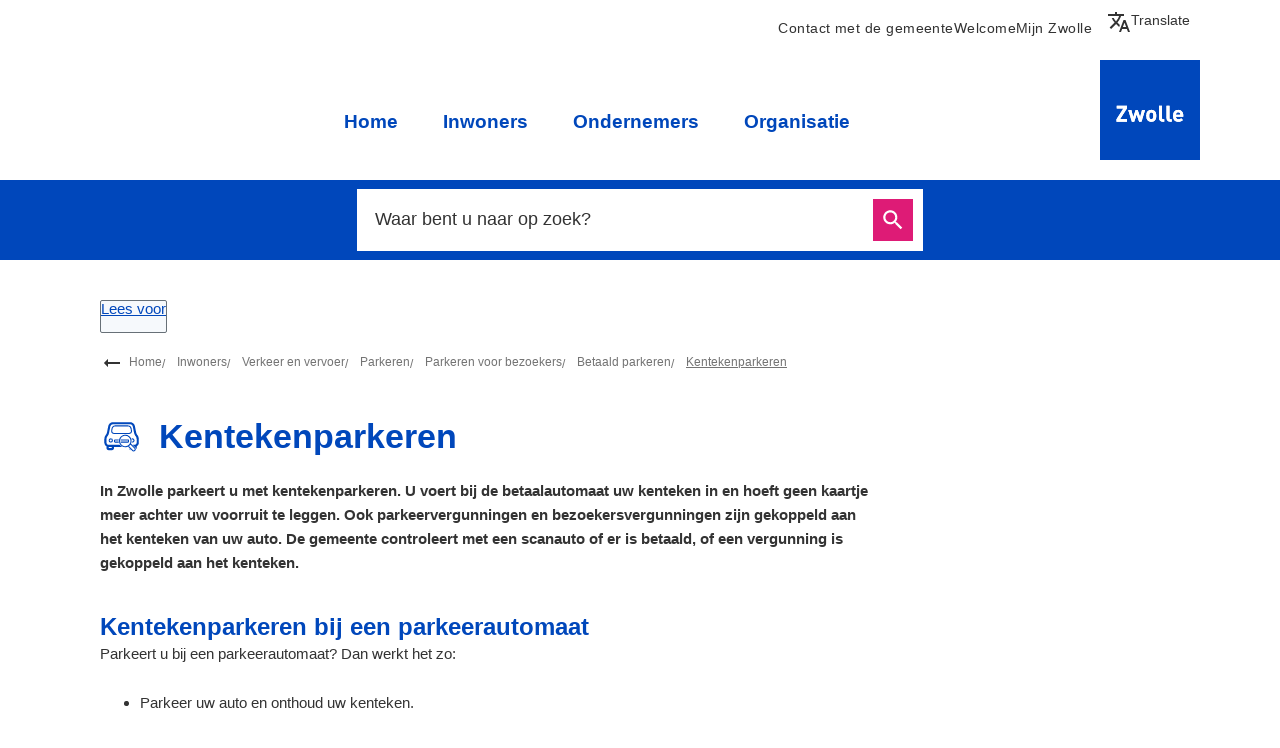

--- FILE ---
content_type: text/html; charset=utf-8
request_url: https://www.zwolle.nl/kentekenparkeren
body_size: 33313
content:
<!DOCTYPE html><html lang="nl"><head><meta charSet="utf-8"/><meta name="viewport" content="width=device-width"/><link rel="shortcut icon" href="/images/favicon1b11cf6efea5f87c.ico"/><title>Kentekenparkeren | Gemeente Zwolle</title><meta name="description" content="Parkeren op straat werk met uw kenteken (nummerbord). U voert bij de betaalautomaat uw kenteken in. U hoeft dan geen parkeerticket meer achter uw voorruit te leggen."/><meta name="test" content="googletag"/><meta property="og:title" content="Kentekenparkeren"/><meta property="og:type" content="Pagina"/><meta property="og:url" content="https://www.zwolle.nl/kentekenparkeren"/><meta property="og:logo" content="https://www.zwolle.nl/images/logoa4cf057c307000d1.svg"/><meta property="og:image:width" content="1280"/><meta property="og:image:height" content="670"/><meta property="og:site_name" content="Gemeente Zwolle"/><meta property="og:locale" content="nl"/><meta name="twitter:card" content="summary_large_image"/><meta name="twitter:title" content="Kentekenparkeren"/><meta name="twitter:description" content="Parkeren op straat werk met uw kenteken (nummerbord). U voert bij de betaalautomaat uw kenteken in. U hoeft dan geen parkeerticket meer achter uw voorruit te leggen."/><link rel="dns-prefetch" href="//cdn1.readspeaker.com"/><link rel="prefetch" href="https://cdn1.readspeaker.com/script/4764/webReader/webReader.js?pids=wr"/><meta name="next-head-count" content="9"/><link rel="preload" href="/_next/static/css/3a0523ecd1a05ffd.css" as="style"/><link rel="stylesheet" href="/_next/static/css/3a0523ecd1a05ffd.css" data-n-g=""/><noscript data-n-css=""></noscript><script defer="" nomodule="" src="/_next/static/chunks/polyfills-c67a75d1b6f99dc8.js"></script><script src="/_next/static/chunks/webpack-a4a8791b2b95ac3c.js" defer=""></script><script src="/_next/static/chunks/framework-4507e49ee810f60a.js" defer=""></script><script src="/_next/static/chunks/main-4eaf9c8f217ad8c1.js" defer=""></script><script src="/_next/static/chunks/pages/_app-3a1dd1711d6241e7.js" defer=""></script><script src="/_next/static/chunks/82718-1d748ac759eff948.js" defer=""></script><script src="/_next/static/chunks/pages/%5B...path%5D-e3338d8fa3fdaabf.js" defer=""></script><script src="/_next/static/50918a97/_buildManifest.js" defer=""></script><script src="/_next/static/50918a97/_ssgManifest.js" defer=""></script><style id="jss-server-side">html {
  box-sizing: border-box;
  -webkit-font-smoothing: antialiased;
  -moz-osx-font-smoothing: grayscale;
}
*, *::before, *::after {
  box-sizing: inherit;
}
strong, b {
  font-weight: 700;
}
body {
  color: #333;
  margin: 0;
  font-size: 15px;
  font-family: "DIN",Arial,Helvetica,sans-serif;
  font-weight: normal;
  line-height: 1.6em;
  letter-spacing: 0;
  background-color: #fff;
}
@media print {
  body {
    background-color: #fff;
  }
}
  body::backdrop {
    background-color: #fafafa;
  }
  body.mobile-menu-open {
    overflow: hidden;
  }
  fontFamily {
    0: ";
    1: R;
    2: o;
    3: b;
    4: o;
    5: t;
    6: o;
    7: ";
    8: ,;
    9:  ;
    10: ";
    11: H;
    12: e;
    13: l;
    14: v;
    15: e;
    16: t;
    17: i;
    18: c;
    19: a;
    20: ";
    21: ,;
    22:  ;
    23: ";
    24: A;
    25: r;
    26: i;
    27: a;
    28: l;
    29: ";
    30: ,;
    31:  ;
    32: s;
    33: a;
    34: n;
    35: s;
    36: -;
    37: s;
    38: e;
    39: r;
    40: i;
    41: f;
  }
  h1 {
    color: #0047bb;
    font-size: 2.1rem;
    font-family: "DIN",Arial,Helvetica,sans-serif;
    font-weight: bold;
    line-height: 1.2em;
    letter-spacing: 0;
  }
  h2 {
    color: #0047bb;
    font-size: 1.5rem;
    margin-top: 0;
    font-family: "DIN",Arial,Helvetica,sans-serif;
    font-weight: bolder;
    line-height: 1.3em;
    margin-bottom: 16px;
    letter-spacing: 0;
  }
  h3 {
    color: #0047bb;
    font-size: 1.1rem;
    font-family: "DIN",Arial,Helvetica,sans-serif;
    font-weight: normal;
    line-height: 1.5em;
    margin-bottom: 0;
    letter-spacing: 0;
  }
  h4 {
    color: #0047bb;
    font-size: 1rem;
    margin-top: 1.33em;
    font-family: "DIN",Arial,Helvetica,sans-serif;
    font-weight: normal;
    line-height: 1.5rem;
    margin-bottom: 0;
    letter-spacing: 0;
  }
  h5 {
    color: #0047bb;
    font-size: 1rem;
    font-family: "DIN",Arial,Helvetica,sans-serif;
    font-weight: normal;
    line-height: 1.5rem;
    margin-bottom: 0;
    letter-spacing: 0;
  }
  h6 {
    color: #0047bb;
    font-size: 1rem;
    font-family: "DIN",Arial,Helvetica,sans-serif;
    font-weight: normal;
    line-height: 1.5rem;
    margin-bottom: 0;
    letter-spacing: 0;
  }
  subtitle1 {
    font-size: 2rem;
    font-family: "DIN",Arial,Helvetica,sans-serif;
    font-weight: normal;
    line-height: 2.5rem;
    letter-spacing: 0;
  }
  subtitle2 {
    font-size: 1.5rem;
    font-family: "DIN",Arial,Helvetica,sans-serif;
    font-weight: normal;
    line-height: 2rem;
    letter-spacing: 0;
  }
  body1 {
    color: #333;
    font-size: 15px;
    font-family: "DIN",Arial,Helvetica,sans-serif;
    font-weight: normal;
    line-height: 1.6em;
    letter-spacing: 0;
  }
  body2 {
    color: #333;
    font-size: 15px;
    font-family: "DIN",Arial,Helvetica,sans-serif;
    font-weight: normal;
    line-height: 1.6em;
    letter-spacing: 0;
  }
  button {
    font-size: 1.2rem;
    font-family: "DIN",Arial,Helvetica,sans-serif;
    font-weight: 400;
    line-height: 1.6;
    letter-spacing: 0;
    text-transform: none;
  }
  caption {
    font-size: 0.8571428571428571rem;
    font-family: "Roboto", "Helvetica", "Arial", sans-serif;
    font-weight: 400;
    line-height: 1.66;
    letter-spacing: 0.03333em;
  }
  overline {
    font-size: 0.8571428571428571rem;
    font-family: "Roboto", "Helvetica", "Arial", sans-serif;
    font-weight: 400;
    line-height: 2.66;
    letter-spacing: 0.08333em;
    text-transform: uppercase;
  }
@font-face {
  font-family: "droid-sans";
  font-style: normal;
  font-weight: 400;
  font-stretch: 100%;
  font-display: swap;
  src: url('/fonts/droid-sanse9ff71b89a269984.woff2') format('woff2'),
        url('/fonts/droid-sansf612178d2053f99c.woff') format('woff'); ;
}
@font-face {
  font-family: "droid-sans";
  font-style: bold;
  font-weight: 700;
  font-stretch: 100%;
  font-display: swap;
  src: url('/fonts/droid-sans-7009d5ae0d5f2f10941.woff2') format('woff2'),
        url('/fonts/droid-sans-700487c17bd24dd5b4f.woff') format('woff'); ;
}
@font-face {
  font-family: "Roboto Slab";
  font-style: normal;
  font-weight: 400;
  font-stretch: 100%;
  font-display: swap;
  src: url('/fonts/roboto-slab-v16-latin-regulardf0fa19aa4388f23.woff2') format('woff2'),
        url('/fonts/roboto-slab-v16-latin-regularb73d7e080d4d9ca1.woff') format('woff'); ;
}
@font-face {
  font-family: "Roboto Slab";
  font-style: bold;
  font-weight: 700;
  font-stretch: 100%;
  font-display: swap;
  src: url('/fonts/roboto-slab-v16-latin-70016ca49d5c228a0df.woff2') format('woff2'),
        url('/fonts/roboto-slab-v16-latin-700826837088fbebee3.woff') format('woff'); ;
}
@media (prefers-color-scheme: dark) {
  body {
    background-color: #fff !important;
  }
}
  .visually-hidden {
    clip: rect(0 0 0 0);
    width: 1px;
    border: 0;
    height: 1px;
    margin: -1px;
    overflow: hidden;
    position: absolute;
    word-wrap: normal;
    white-space: nowrap;
  }
  p {
    margin: 0;
  }
  a, .component-richtext a.MuiLink-underlineHover {
    color: #0047bb;
    text-decoration: underline;
  }
  ul, ol {
    margin-top: 0;
  }
  ul li::marker, ol li::marker {
    color: #0047bb;
    font-weight: 600;
  }
  ol + *, p + *, ul + * , table + * , .scrollbox + *  {
    margin-top: 1.56rem;
    margin-bottom: 0;
  }
  ol + h2, p + h2, ul + h2 , table + h2 , .scrollbox + h2  {
    margin-bottom: 16px;
  }
  .retain-text {
    max-width: 768px;
  }
  table {
    width: 100%;
    border-spacing: 0;
    border-collapse: collapse;
  }
  table caption {
    font-size: 18px;
    text-align: start;
  }
  table tr {
    border-bottom: 1px solid #e8e8e8;
  }
  footer table tr {
    border-width: 0;
  }
  table th {
    color: #fff;
    border: 1px solid #0047bb;
    padding: 1em;
    background: #0047bb;
    text-align: start;
    font-weight: 600;
    line-height: 1.6;
    vertical-align: top;
  }
  table td {
    border: 1px solid #0047bb;
    padding: 1em;
    text-align: start;
    line-height: 1.6;
    vertical-align: top;
  }
  table thead a {
    text-decoration: underline;
  }
  table tbody a {
    color: #0047bb;
    text-decoration: none;
  }
  table tbody a:link, table tbody a:visited, table tbody a:active {
    color: #0047bb;
    text-decoration: none;
  }
  table tbody a.active:focus, table tbody a.active:hover, table tbody a:focus, table tbody a:hover {
    color: #333;
    text-decoration: underline;
  }
  table thead a.active:focus, table thead a.active:hover, table thead a:focus, table thead a:hover {
    color: #333;
    text-decoration: underline;
  }
  table tr:last-child {
    border-width: 0;
  }
  .text__highlight {
    padding: 10px;
    background-color: #f4f4f4;
    border-inline-start: solid 4px #0047bb;
  }
  .text__highlight a {
    color: #0047bb;
  }
  .text__attention {
    padding: 10px 10px 10px 50px;
    position: relative;
    background-color: #f4f4f4;
  }
  .text__attention::before {
    top: 3px;
    left: 3px;
    color: #0047bb;
    width: 30px;
    height: 30px;
    content: "!";
    display: flex;
    position: absolute;
    align-items: center;
    font-weight: 700;
    justify-content: center;
    background-color: #fff;
    margin-inline-end: 15px;
  }
  .text__attention a {
    color: #0047bb;
  }
  .skip-link-focus {
    clip: rect(0 0 0 0);
    width: 1px;
    height: 1px;
    overflow: hidden;
    position: absolute;
    clip-path: inset(50%);
    white-space: nowrap;
  }
  .skip-link {
    top: 0;
    left: 20px;
    border: 3px solid #0047bb;
    display: flex;
    padding: 10px;
    z-index: 999;
    position: fixed;
    transform: translateY(-101%);
    align-items: center;
    justify-content: center;
    background-color: #fff;
  }
  .skip-link:focus {
    transform: translateY(20px);
  }
  .description {
    font-size: 1rem;
  }
@media only screen and (max-width: 420px) {
  h1, h2, h3 {
    hyphens: auto;
  }
}
  body.path-webform header.content-header {
    display: none;
  }
  pxToRem {
    0: N;
    1: a;
    2: N;
    3: r;
    4: e;
    5: m;
  }
  round {  }
  .MuiSvgIcon-root {
    fill: currentColor;
    width: 1em;
    height: 1em;
    display: inline-block;
    font-size: 1.5rem;
    transition: fill 200ms cubic-bezier(0.4, 0, 0.2, 1) 0ms;
    flex-shrink: 0;
    user-select: none;
  }
  .MuiSvgIcon-colorPrimary {
    color: #0047bb;
  }
  .MuiSvgIcon-colorSecondary {
    color: #de1b76;
  }
  .MuiSvgIcon-colorAction {
    color: rgba(0, 0, 0, 0.54);
  }
  .MuiSvgIcon-colorError {
    color: #bb0000;
  }
  .MuiSvgIcon-colorDisabled {
    color: rgba(0, 0, 0, 0.26);
  }
  .MuiSvgIcon-fontSizeInherit {
    font-size: inherit;
  }
  .MuiSvgIcon-fontSizeSmall {
    font-size: 1.25rem;
  }
  .MuiSvgIcon-fontSizeLarge {
    font-size: 2.1875rem;
  }
  .MuiCollapse-root {
    height: 0;
    overflow: hidden;
    transition: height 300ms cubic-bezier(0.4, 0, 0.2, 1) 0ms;
  }
  .MuiCollapse-entered {
    height: auto;
    overflow: visible;
  }
  .MuiCollapse-hidden {
    visibility: hidden;
  }
  .MuiCollapse-wrapper {
    display: flex;
  }
  .MuiCollapse-wrapperInner {
    width: 100%;
  }
  .MuiPaper-root {
    color: #333;
    transition: box-shadow 300ms cubic-bezier(0.4, 0, 0.2, 1) 0ms;
    background-color: #fff;
  }
  .MuiPaper-rounded {
    border-radius: 4px;
  }
  .MuiPaper-outlined {
    border: 1px solid rgba(0, 0, 0, 0.12);
  }
  .MuiPaper-elevation0 {
    box-shadow: none;
  }
  .MuiPaper-elevation1 {
    box-shadow: 0px 2px 1px -1px rgba(0,0,0,0.2),0px 1px 1px 0px rgba(0,0,0,0.14),0px 1px 3px 0px rgba(0,0,0,0.12);
  }
  .MuiPaper-elevation2 {
    box-shadow: 0px 3px 1px -2px rgba(0,0,0,0.2),0px 2px 2px 0px rgba(0,0,0,0.14),0px 1px 5px 0px rgba(0,0,0,0.12);
  }
  .MuiPaper-elevation3 {
    box-shadow: 0px 3px 3px -2px rgba(0,0,0,0.2),0px 3px 4px 0px rgba(0,0,0,0.14),0px 1px 8px 0px rgba(0,0,0,0.12);
  }
  .MuiPaper-elevation4 {
    box-shadow: 0px 2px 4px -1px rgba(0,0,0,0.2),0px 4px 5px 0px rgba(0,0,0,0.14),0px 1px 10px 0px rgba(0,0,0,0.12);
  }
  .MuiPaper-elevation5 {
    box-shadow: 0px 3px 5px -1px rgba(0,0,0,0.2),0px 5px 8px 0px rgba(0,0,0,0.14),0px 1px 14px 0px rgba(0,0,0,0.12);
  }
  .MuiPaper-elevation6 {
    box-shadow: 0px 3px 5px -1px rgba(0,0,0,0.2),0px 6px 10px 0px rgba(0,0,0,0.14),0px 1px 18px 0px rgba(0,0,0,0.12);
  }
  .MuiPaper-elevation7 {
    box-shadow: 0px 4px 5px -2px rgba(0,0,0,0.2),0px 7px 10px 1px rgba(0,0,0,0.14),0px 2px 16px 1px rgba(0,0,0,0.12);
  }
  .MuiPaper-elevation8 {
    box-shadow: 0px 5px 5px -3px rgba(0,0,0,0.2),0px 8px 10px 1px rgba(0,0,0,0.14),0px 3px 14px 2px rgba(0,0,0,0.12);
  }
  .MuiPaper-elevation9 {
    box-shadow: 0px 5px 6px -3px rgba(0,0,0,0.2),0px 9px 12px 1px rgba(0,0,0,0.14),0px 3px 16px 2px rgba(0,0,0,0.12);
  }
  .MuiPaper-elevation10 {
    box-shadow: 0px 6px 6px -3px rgba(0,0,0,0.2),0px 10px 14px 1px rgba(0,0,0,0.14),0px 4px 18px 3px rgba(0,0,0,0.12);
  }
  .MuiPaper-elevation11 {
    box-shadow: 0px 6px 7px -4px rgba(0,0,0,0.2),0px 11px 15px 1px rgba(0,0,0,0.14),0px 4px 20px 3px rgba(0,0,0,0.12);
  }
  .MuiPaper-elevation12 {
    box-shadow: 0px 7px 8px -4px rgba(0,0,0,0.2),0px 12px 17px 2px rgba(0,0,0,0.14),0px 5px 22px 4px rgba(0,0,0,0.12);
  }
  .MuiPaper-elevation13 {
    box-shadow: 0px 7px 8px -4px rgba(0,0,0,0.2),0px 13px 19px 2px rgba(0,0,0,0.14),0px 5px 24px 4px rgba(0,0,0,0.12);
  }
  .MuiPaper-elevation14 {
    box-shadow: 0px 7px 9px -4px rgba(0,0,0,0.2),0px 14px 21px 2px rgba(0,0,0,0.14),0px 5px 26px 4px rgba(0,0,0,0.12);
  }
  .MuiPaper-elevation15 {
    box-shadow: 0px 8px 9px -5px rgba(0,0,0,0.2),0px 15px 22px 2px rgba(0,0,0,0.14),0px 6px 28px 5px rgba(0,0,0,0.12);
  }
  .MuiPaper-elevation16 {
    box-shadow: 0px 8px 10px -5px rgba(0,0,0,0.2),0px 16px 24px 2px rgba(0,0,0,0.14),0px 6px 30px 5px rgba(0,0,0,0.12);
  }
  .MuiPaper-elevation17 {
    box-shadow: 0px 8px 11px -5px rgba(0,0,0,0.2),0px 17px 26px 2px rgba(0,0,0,0.14),0px 6px 32px 5px rgba(0,0,0,0.12);
  }
  .MuiPaper-elevation18 {
    box-shadow: 0px 9px 11px -5px rgba(0,0,0,0.2),0px 18px 28px 2px rgba(0,0,0,0.14),0px 7px 34px 6px rgba(0,0,0,0.12);
  }
  .MuiPaper-elevation19 {
    box-shadow: 0px 9px 12px -6px rgba(0,0,0,0.2),0px 19px 29px 2px rgba(0,0,0,0.14),0px 7px 36px 6px rgba(0,0,0,0.12);
  }
  .MuiPaper-elevation20 {
    box-shadow: 0px 10px 13px -6px rgba(0,0,0,0.2),0px 20px 31px 3px rgba(0,0,0,0.14),0px 8px 38px 7px rgba(0,0,0,0.12);
  }
  .MuiPaper-elevation21 {
    box-shadow: 0px 10px 13px -6px rgba(0,0,0,0.2),0px 21px 33px 3px rgba(0,0,0,0.14),0px 8px 40px 7px rgba(0,0,0,0.12);
  }
  .MuiPaper-elevation22 {
    box-shadow: 0px 10px 14px -6px rgba(0,0,0,0.2),0px 22px 35px 3px rgba(0,0,0,0.14),0px 8px 42px 7px rgba(0,0,0,0.12);
  }
  .MuiPaper-elevation23 {
    box-shadow: 0px 11px 14px -7px rgba(0,0,0,0.2),0px 23px 36px 3px rgba(0,0,0,0.14),0px 9px 44px 8px rgba(0,0,0,0.12);
  }
  .MuiPaper-elevation24 {
    box-shadow: 0px 11px 15px -7px rgba(0,0,0,0.2),0px 24px 38px 3px rgba(0,0,0,0.14),0px 9px 46px 8px rgba(0,0,0,0.12);
  }
  .MuiAccordion-root {
    position: relative;
    transition: margin 150ms cubic-bezier(0.4, 0, 0.2, 1) 0ms;
  }
  .MuiAccordion-root:before {
    top: -1px;
    left: 0;
    right: 0;
    height: 1px;
    content: "";
    opacity: 1;
    position: absolute;
    transition: opacity 150ms cubic-bezier(0.4, 0, 0.2, 1) 0ms,background-color 150ms cubic-bezier(0.4, 0, 0.2, 1) 0ms;
    background-color: rgba(0, 0, 0, 0.12);
  }
  .MuiAccordion-root.Mui-expanded {
    margin: 16px 0;
  }
  .MuiAccordion-root.Mui-disabled {
    background-color: rgba(0, 0, 0, 0.12);
  }
  .MuiAccordion-root.Mui-expanded + .MuiAccordion-root:before {
    display: none;
  }
  .MuiAccordion-root.Mui-expanded:first-child {
    margin-top: 0;
  }
  .MuiAccordion-root.Mui-expanded:last-child {
    margin-bottom: 0;
  }
  .MuiAccordion-root.Mui-expanded:before {
    opacity: 0;
  }
  .MuiAccordion-root:first-child:before {
    display: none;
  }
  .MuiAccordion-rounded {
    border-radius: 0;
  }
  .MuiAccordion-rounded:first-child {
    border-top-left-radius: 4px;
    border-top-right-radius: 4px;
  }
  .MuiAccordion-rounded:last-child {
    border-bottom-left-radius: 4px;
    border-bottom-right-radius: 4px;
  }
@supports (-ms-ime-align: auto) {
  .MuiAccordion-rounded:last-child {
    border-bottom-left-radius: 0;
    border-bottom-right-radius: 0;
  }
}
  .MuiAccordionDetails-root {
    display: flex;
    padding: 8px 16px 16px;
  }
  .MuiButtonBase-root {
    color: inherit;
    border: 0;
    cursor: pointer;
    margin: 0;
    display: inline-flex;
    outline: 0;
    padding: 0;
    position: relative;
    align-items: center;
    user-select: none;
    border-radius: 0;
    vertical-align: middle;
    -moz-appearance: none;
    justify-content: center;
    text-decoration: none;
    background-color: transparent;
    -webkit-appearance: none;
    -webkit-tap-highlight-color: transparent;
  }
  .MuiButtonBase-root::-moz-focus-inner {
    border-style: none;
  }
  .MuiButtonBase-root.Mui-disabled {
    cursor: default;
    pointer-events: none;
  }
@media print {
  .MuiButtonBase-root {
    color-adjust: exact;
  }
}
  .MuiIconButton-root {
    flex: 0 0 auto;
    color: rgba(0, 0, 0, 0.54);
    padding: 12px;
    overflow: visible;
    font-size: 1.5rem;
    text-align: center;
    transition: background-color 150ms cubic-bezier(0.4, 0, 0.2, 1) 0ms;
    border-radius: 50%;
  }
  .MuiIconButton-root:hover {
    background-color: rgba(0, 0, 0, 0.04);
  }
  .MuiIconButton-root.Mui-disabled {
    color: rgba(0, 0, 0, 0.26);
    background-color: transparent;
  }
@media (hover: none) {
  .MuiIconButton-root:hover {
    background-color: transparent;
  }
}
  .MuiIconButton-edgeStart {
    margin-left: -12px;
  }
  .MuiIconButton-sizeSmall.MuiIconButton-edgeStart {
    margin-left: -3px;
  }
  .MuiIconButton-edgeEnd {
    margin-right: -12px;
  }
  .MuiIconButton-sizeSmall.MuiIconButton-edgeEnd {
    margin-right: -3px;
  }
  .MuiIconButton-colorInherit {
    color: inherit;
  }
  .MuiIconButton-colorPrimary {
    color: #0047bb;
  }
  .MuiIconButton-colorPrimary:hover {
    background-color: rgba(0, 71, 187, 0.04);
  }
@media (hover: none) {
  .MuiIconButton-colorPrimary:hover {
    background-color: transparent;
  }
}
  .MuiIconButton-colorSecondary {
    color: #de1b76;
  }
  .MuiIconButton-colorSecondary:hover {
    background-color: rgba(222, 27, 118, 0.04);
  }
@media (hover: none) {
  .MuiIconButton-colorSecondary:hover {
    background-color: transparent;
  }
}
  .MuiIconButton-sizeSmall {
    padding: 3px;
    font-size: 1.125rem;
  }
  .MuiIconButton-label {
    width: 100%;
    display: flex;
    align-items: inherit;
    justify-content: inherit;
  }
  .MuiAccordionSummary-root {
    display: flex;
    padding: 0px 16px;
    min-height: 48px;
    transition: min-height 150ms cubic-bezier(0.4, 0, 0.2, 1) 0ms,background-color 150ms cubic-bezier(0.4, 0, 0.2, 1) 0ms;
  }
  .MuiAccordionSummary-root:hover:not(.Mui-disabled) {
    cursor: pointer;
  }
  .MuiAccordionSummary-root.Mui-expanded {
    min-height: 64px;
  }
  .MuiAccordionSummary-root.Mui-focused, .MuiAccordionSummary-root.Mui-focusVisible {
    background-color: rgba(0, 0, 0, 0.12);
  }
  .MuiAccordionSummary-root.Mui-disabled {
    opacity: 0.38;
  }
  .MuiAccordionSummary-content {
    margin: 12px 0;
    display: flex;
    flex-grow: 1;
    transition: margin 150ms cubic-bezier(0.4, 0, 0.2, 1) 0ms;
  }
  .MuiAccordionSummary-content.Mui-expanded {
    margin: 20px 0;
  }
  .MuiAccordionSummary-expandIcon {
    transform: rotate(0deg);
    transition: transform 150ms cubic-bezier(0.4, 0, 0.2, 1) 0ms;
  }
  .MuiAccordionSummary-expandIcon:hover {
    background-color: transparent;
  }
  .MuiAccordionSummary-expandIcon.Mui-expanded {
    transform: rotate(180deg);
  }

  .jss19 {
    display: flex;
    flex-grow: 1;
    flex-direction: row;
    justify-content: space-between;
  }
  .jss20 {  }
  .jss34 {
    display: flex;
    flex-grow: 1;
    flex-direction: column;
    justify-content: space-between;
  }
  .jss46 {  }
  .jss49 {  }
  .jss64 {  }
  .jss70 {
    width: 100%;
  }
  .jss71 {  }
  .jss96 {  }
  .jss97 {  }
  .jss102 {  }
  .jss107 {  }
  .jss108 {  }
  .jss109 {  }
  .MuiTypography-root {
    margin: 0;
  }
  .MuiTypography-body2 {
    color: #333;
    font-size: 15px;
    font-family: "DIN",Arial,Helvetica,sans-serif;
    font-weight: normal;
    line-height: 1.6em;
    letter-spacing: 0;
  }
  .MuiTypography-body1 {
    color: #333;
    font-size: 15px;
    font-family: "DIN",Arial,Helvetica,sans-serif;
    font-weight: normal;
    line-height: 1.6em;
    letter-spacing: 0;
  }
  .MuiTypography-caption {
    font-size: 0.75rem;
    font-family: "Roboto", "Helvetica", "Arial", sans-serif;
    font-weight: 400;
    line-height: 1.66;
    letter-spacing: 0.03333em;
  }
  .MuiTypography-button {
    font-size: 1.2rem;
    font-family: "DIN",Arial,Helvetica,sans-serif;
    font-weight: 400;
    line-height: 1.6;
    letter-spacing: 0;
    text-transform: none;
  }
  .MuiTypography-h1 {
    color: #0047bb;
    font-size: 2.1rem;
    font-family: "DIN",Arial,Helvetica,sans-serif;
    font-weight: bold;
    line-height: 1.2em;
    letter-spacing: 0;
  }
  .MuiTypography-h2 {
    color: #0047bb;
    font-size: 1.5rem;
    margin-top: 0;
    font-family: "DIN",Arial,Helvetica,sans-serif;
    font-weight: bolder;
    line-height: 1.3em;
    margin-bottom: 16px;
    letter-spacing: 0;
  }
  .MuiTypography-h3 {
    color: #0047bb;
    font-size: 1.1rem;
    font-family: "DIN",Arial,Helvetica,sans-serif;
    font-weight: normal;
    line-height: 1.5em;
    margin-bottom: 0;
    letter-spacing: 0;
  }
  .MuiTypography-h4 {
    color: #0047bb;
    font-size: 1rem;
    margin-top: 1.33em;
    font-family: "DIN",Arial,Helvetica,sans-serif;
    font-weight: normal;
    line-height: 1.5rem;
    margin-bottom: 0;
    letter-spacing: 0;
  }
  .MuiTypography-h5 {
    color: #0047bb;
    font-size: 1rem;
    font-family: "DIN",Arial,Helvetica,sans-serif;
    font-weight: normal;
    line-height: 1.5rem;
    margin-bottom: 0;
    letter-spacing: 0;
  }
  .MuiTypography-h6 {
    color: #0047bb;
    font-size: 1rem;
    font-family: "DIN",Arial,Helvetica,sans-serif;
    font-weight: normal;
    line-height: 1.5rem;
    margin-bottom: 0;
    letter-spacing: 0;
  }
  .MuiTypography-subtitle1 {
    font-size: 2rem;
    font-family: "DIN",Arial,Helvetica,sans-serif;
    font-weight: normal;
    line-height: 2.5rem;
    letter-spacing: 0;
  }
  .MuiTypography-subtitle2 {
    font-size: 1.5rem;
    font-family: "DIN",Arial,Helvetica,sans-serif;
    font-weight: normal;
    line-height: 2rem;
    letter-spacing: 0;
  }
  .MuiTypography-overline {
    font-size: 0.75rem;
    font-family: "Roboto", "Helvetica", "Arial", sans-serif;
    font-weight: 400;
    line-height: 2.66;
    letter-spacing: 0.08333em;
    text-transform: uppercase;
  }
  .MuiTypography-srOnly {
    width: 1px;
    height: 1px;
    overflow: hidden;
    position: absolute;
  }
  .MuiTypography-alignLeft {
    text-align: left;
  }
  .MuiTypography-alignCenter {
    text-align: center;
  }
  .MuiTypography-alignRight {
    text-align: right;
  }
  .MuiTypography-alignJustify {
    text-align: justify;
  }
  .MuiTypography-noWrap {
    overflow: hidden;
    white-space: nowrap;
    text-overflow: ellipsis;
  }
  .MuiTypography-gutterBottom {
    margin-bottom: 0.35em;
  }
  .MuiTypography-paragraph {
    margin-bottom: 16px;
  }
  .MuiTypography-colorInherit {
    color: inherit;
  }
  .MuiTypography-colorPrimary {
    color: #0047bb;
  }
  .MuiTypography-colorSecondary {
    color: #de1b76;
  }
  .MuiTypography-colorTextPrimary {
    color: #333;
  }
  .MuiTypography-colorTextSecondary {
    color: #333;
  }
  .MuiTypography-colorError {
    color: #bb0000;
  }
  .MuiTypography-displayInline {
    display: inline;
  }
  .MuiTypography-displayBlock {
    display: block;
  }
  .MuiButton-root {
    color: #333;
    padding: 6px 16px;
    font-size: 1.2rem;
    min-width: 64px;
    box-sizing: border-box;
    transition: background-color 250ms cubic-bezier(0.4, 0, 0.2, 1) 0ms,box-shadow 250ms cubic-bezier(0.4, 0, 0.2, 1) 0ms,border 250ms cubic-bezier(0.4, 0, 0.2, 1) 0ms;
    font-family: "DIN",Arial,Helvetica,sans-serif;
    font-weight: 400;
    line-height: 1.6;
    border-radius: 4px;
    letter-spacing: 0;
    text-transform: none;
  }
  .MuiButton-root:hover {
    text-decoration: none;
    background-color: rgba(51, 51, 51, 0.04);
  }
  .MuiButton-root.Mui-disabled {
    color: rgba(0, 0, 0, 0.26);
  }
@media (hover: none) {
  .MuiButton-root:hover {
    background-color: transparent;
  }
}
  .MuiButton-root:hover.Mui-disabled {
    background-color: transparent;
  }
  .MuiButton-label {
    width: 100%;
    display: inherit;
    align-items: inherit;
    justify-content: inherit;
  }
  .MuiButton-text {
    padding: 6px 8px;
  }
  .MuiButton-textPrimary {
    color: #0047bb;
  }
  .MuiButton-textPrimary:hover {
    background-color: rgba(0, 71, 187, 0.04);
  }
@media (hover: none) {
  .MuiButton-textPrimary:hover {
    background-color: transparent;
  }
}
  .MuiButton-textSecondary {
    color: #de1b76;
  }
  .MuiButton-textSecondary:hover {
    background-color: rgba(222, 27, 118, 0.04);
  }
@media (hover: none) {
  .MuiButton-textSecondary:hover {
    background-color: transparent;
  }
}
  .MuiButton-outlined {
    border: 1px solid rgba(0, 0, 0, 0.23);
    padding: 5px 15px;
  }
  .MuiButton-outlined.Mui-disabled {
    border: 1px solid rgba(0, 0, 0, 0.12);
  }
  .MuiButton-outlinedPrimary {
    color: #0047bb;
    border: 1px solid rgba(0, 71, 187, 0.5);
  }
  .MuiButton-outlinedPrimary:hover {
    border: 1px solid #0047bb;
    background-color: rgba(0, 71, 187, 0.04);
  }
@media (hover: none) {
  .MuiButton-outlinedPrimary:hover {
    background-color: transparent;
  }
}
  .MuiButton-outlinedSecondary {
    color: #de1b76;
    border: 1px solid rgba(222, 27, 118, 0.5);
  }
  .MuiButton-outlinedSecondary:hover {
    border: 1px solid #de1b76;
    background-color: rgba(222, 27, 118, 0.04);
  }
  .MuiButton-outlinedSecondary.Mui-disabled {
    border: 1px solid rgba(0, 0, 0, 0.26);
  }
@media (hover: none) {
  .MuiButton-outlinedSecondary:hover {
    background-color: transparent;
  }
}
  .MuiButton-contained {
    color: rgba(0, 0, 0, 0.87);
    box-shadow: 0px 3px 1px -2px rgba(0,0,0,0.2),0px 2px 2px 0px rgba(0,0,0,0.14),0px 1px 5px 0px rgba(0,0,0,0.12);
    background-color: #e8e8e8;
  }
  .MuiButton-contained:hover {
    box-shadow: 0px 2px 4px -1px rgba(0,0,0,0.2),0px 4px 5px 0px rgba(0,0,0,0.14),0px 1px 10px 0px rgba(0,0,0,0.12);
    background-color: #d5d5d5;
  }
  .MuiButton-contained.Mui-focusVisible {
    box-shadow: 0px 3px 5px -1px rgba(0,0,0,0.2),0px 6px 10px 0px rgba(0,0,0,0.14),0px 1px 18px 0px rgba(0,0,0,0.12);
  }
  .MuiButton-contained:active {
    box-shadow: 0px 5px 5px -3px rgba(0,0,0,0.2),0px 8px 10px 1px rgba(0,0,0,0.14),0px 3px 14px 2px rgba(0,0,0,0.12);
  }
  .MuiButton-contained.Mui-disabled {
    color: rgba(0, 0, 0, 0.26);
    box-shadow: none;
    background-color: rgba(0, 0, 0, 0.12);
  }
@media (hover: none) {
  .MuiButton-contained:hover {
    box-shadow: 0px 3px 1px -2px rgba(0,0,0,0.2),0px 2px 2px 0px rgba(0,0,0,0.14),0px 1px 5px 0px rgba(0,0,0,0.12);
    background-color: #e8e8e8;
  }
}
  .MuiButton-contained:hover.Mui-disabled {
    background-color: rgba(0, 0, 0, 0.12);
  }
  .MuiButton-containedPrimary {
    color: #f7f7f7;
    background-color: #0047bb;
  }
  .MuiButton-containedPrimary:hover {
    background-color: #0047bb;
  }
@media (hover: none) {
  .MuiButton-containedPrimary:hover {
    background-color: #0047bb;
  }
}
  .MuiButton-containedSecondary {
    color: #fff;
    background-color: #de1b76;
  }
  .MuiButton-containedSecondary:hover {
    background-color: rgb(155, 18, 82);
  }
@media (hover: none) {
  .MuiButton-containedSecondary:hover {
    background-color: #de1b76;
  }
}
  .MuiButton-disableElevation {
    box-shadow: none;
  }
  .MuiButton-disableElevation:hover {
    box-shadow: none;
  }
  .MuiButton-disableElevation.Mui-focusVisible {
    box-shadow: none;
  }
  .MuiButton-disableElevation:active {
    box-shadow: none;
  }
  .MuiButton-disableElevation.Mui-disabled {
    box-shadow: none;
  }
  .MuiButton-colorInherit {
    color: inherit;
    border-color: currentColor;
  }
  .MuiButton-textSizeSmall {
    padding: 4px 5px;
    font-size: 0.8125rem;
  }
  .MuiButton-textSizeLarge {
    padding: 8px 11px;
    font-size: 0.9375rem;
  }
  .MuiButton-outlinedSizeSmall {
    padding: 3px 9px;
    font-size: 0.8125rem;
  }
  .MuiButton-outlinedSizeLarge {
    padding: 7px 21px;
    font-size: 0.9375rem;
  }
  .MuiButton-containedSizeSmall {
    padding: 4px 10px;
    font-size: 0.8125rem;
  }
  .MuiButton-containedSizeLarge {
    padding: 8px 22px;
    font-size: 0.9375rem;
  }
  .MuiButton-fullWidth {
    width: 100%;
  }
  .MuiButton-startIcon {
    display: inherit;
    margin-left: -4px;
    margin-right: 8px;
  }
  .MuiButton-startIcon.MuiButton-iconSizeSmall {
    margin-left: -2px;
  }
  .MuiButton-endIcon {
    display: inherit;
    margin-left: 8px;
    margin-right: -4px;
  }
  .MuiButton-endIcon.MuiButton-iconSizeSmall {
    margin-right: -2px;
  }
  .MuiButton-iconSizeSmall > *:first-child {
    font-size: 18px;
  }
  .MuiButton-iconSizeMedium > *:first-child {
    font-size: 20px;
  }
  .MuiButton-iconSizeLarge > *:first-child {
    font-size: 22px;
  }
  .MuiContainer-root {
    width: 100%;
    display: block;
    box-sizing: border-box;
    margin-left: auto;
    margin-right: auto;
    padding-left: 16px;
    padding-right: 16px;
  }
@media (min-width:768px) {
  .MuiContainer-root {
    padding-left: 24px;
    padding-right: 24px;
  }
}
  .MuiContainer-disableGutters {
    padding-left: 0;
    padding-right: 0;
  }
@media (min-width:420px) {
  .MuiContainer-fixed {
    max-width: 420px;
  }
}
@media (min-width:768px) {
  .MuiContainer-fixed {
    max-width: 768px;
  }
}
@media (min-width:960px) {
  .MuiContainer-fixed {
    max-width: 960px;
  }
}
@media (min-width:1280px) {
  .MuiContainer-fixed {
    max-width: 1280px;
  }
}
@media (min-width:1920px) {
  .MuiContainer-fixed {
    max-width: 1920px;
  }
}
@media (min-width:420px) {
  .MuiContainer-maxWidthXs {
    max-width: 444px;
  }
}
@media (min-width:768px) {
  .MuiContainer-maxWidthSm {
    max-width: 768px;
  }
}
@media (min-width:960px) {
  .MuiContainer-maxWidthMd {
    max-width: 960px;
  }
}
@media (min-width:1280px) {
  .MuiContainer-maxWidthLg {
    max-width: 1280px;
  }
}
@media (min-width:1920px) {
  .MuiContainer-maxWidthXl {
    max-width: 1920px;
  }
}
@keyframes mui-auto-fill {}
@keyframes mui-auto-fill-cancel {}
  .MuiInputBase-root {
    color: #333;
    cursor: text;
    display: inline-flex;
    position: relative;
    font-size: 15px;
    box-sizing: border-box;
    align-items: center;
    font-family: "DIN",Arial,Helvetica,sans-serif;
    font-weight: normal;
    line-height: 1.1876em;
    letter-spacing: 0;
  }
  .MuiInputBase-root.Mui-disabled {
    color: rgba(0, 0, 0, 0.38);
    cursor: default;
  }
  .MuiInputBase-multiline {
    padding: 6px 0 7px;
  }
  .MuiInputBase-multiline.MuiInputBase-marginDense {
    padding-top: 3px;
  }
  .MuiInputBase-fullWidth {
    width: 100%;
  }
  .MuiInputBase-input {
    font: inherit;
    color: currentColor;
    width: 100%;
    border: 0;
    height: 1.1876em;
    margin: 0;
    display: block;
    padding: 6px 0 7px;
    min-width: 0;
    background: none;
    box-sizing: content-box;
    animation-name: mui-auto-fill-cancel;
    letter-spacing: inherit;
    animation-duration: 10ms;
    -webkit-tap-highlight-color: transparent;
  }
  .MuiInputBase-input::-webkit-input-placeholder {
    color: currentColor;
    opacity: 0.42;
    transition: opacity 200ms cubic-bezier(0.4, 0, 0.2, 1) 0ms;
  }
  .MuiInputBase-input::-moz-placeholder {
    color: currentColor;
    opacity: 0.42;
    transition: opacity 200ms cubic-bezier(0.4, 0, 0.2, 1) 0ms;
  }
  .MuiInputBase-input:-ms-input-placeholder {
    color: currentColor;
    opacity: 0.42;
    transition: opacity 200ms cubic-bezier(0.4, 0, 0.2, 1) 0ms;
  }
  .MuiInputBase-input::-ms-input-placeholder {
    color: currentColor;
    opacity: 0.42;
    transition: opacity 200ms cubic-bezier(0.4, 0, 0.2, 1) 0ms;
  }
  .MuiInputBase-input:focus {
    outline: 0;
  }
  .MuiInputBase-input:invalid {
    box-shadow: none;
  }
  .MuiInputBase-input::-webkit-search-decoration {
    -webkit-appearance: none;
  }
  .MuiInputBase-input.Mui-disabled {
    opacity: 1;
  }
  .MuiInputBase-input:-webkit-autofill {
    animation-name: mui-auto-fill;
    animation-duration: 5000s;
  }
  label[data-shrink=false] + .MuiInputBase-formControl .MuiInputBase-input::-webkit-input-placeholder {
    opacity: 0 !important;
  }
  label[data-shrink=false] + .MuiInputBase-formControl .MuiInputBase-input::-moz-placeholder {
    opacity: 0 !important;
  }
  label[data-shrink=false] + .MuiInputBase-formControl .MuiInputBase-input:-ms-input-placeholder {
    opacity: 0 !important;
  }
  label[data-shrink=false] + .MuiInputBase-formControl .MuiInputBase-input::-ms-input-placeholder {
    opacity: 0 !important;
  }
  label[data-shrink=false] + .MuiInputBase-formControl .MuiInputBase-input:focus::-webkit-input-placeholder {
    opacity: 0.42;
  }
  label[data-shrink=false] + .MuiInputBase-formControl .MuiInputBase-input:focus::-moz-placeholder {
    opacity: 0.42;
  }
  label[data-shrink=false] + .MuiInputBase-formControl .MuiInputBase-input:focus:-ms-input-placeholder {
    opacity: 0.42;
  }
  label[data-shrink=false] + .MuiInputBase-formControl .MuiInputBase-input:focus::-ms-input-placeholder {
    opacity: 0.42;
  }
  .MuiInputBase-inputMarginDense {
    padding-top: 3px;
  }
  .MuiInputBase-inputMultiline {
    height: auto;
    resize: none;
    padding: 0;
  }
  .MuiInputBase-inputTypeSearch {
    -moz-appearance: textfield;
    -webkit-appearance: textfield;
  }
  .MuiFormControl-root {
    border: 0;
    margin: 0;
    display: inline-flex;
    padding: 0;
    position: relative;
    min-width: 0;
    flex-direction: column;
    vertical-align: top;
  }
  .MuiFormControl-marginNormal {
    margin-top: 16px;
    margin-bottom: 8px;
  }
  .MuiFormControl-marginDense {
    margin-top: 8px;
    margin-bottom: 4px;
  }
  .MuiFormControl-fullWidth {
    width: 100%;
  }
  .MuiFormLabel-root {
    color: #333;
    padding: 0;
    font-size: 15px;
    font-family: "DIN",Arial,Helvetica,sans-serif;
    font-weight: normal;
    line-height: 1;
    letter-spacing: 0;
  }
  .MuiFormLabel-root.Mui-focused {
    color: #0047bb;
  }
  .MuiFormLabel-root.Mui-disabled {
    color: rgba(0, 0, 0, 0.38);
  }
  .MuiFormLabel-root.Mui-error {
    color: #bb0000;
  }
  .MuiFormLabel-colorSecondary.Mui-focused {
    color: #de1b76;
  }
  .MuiFormLabel-asterisk.Mui-error {
    color: #bb0000;
  }
  .MuiGrid-container {
    width: 100%;
    display: flex;
    flex-wrap: wrap;
    box-sizing: border-box;
  }
  .MuiGrid-item {
    margin: 0;
    box-sizing: border-box;
  }
  .MuiGrid-zeroMinWidth {
    min-width: 0;
  }
  .MuiGrid-direction-xs-column {
    flex-direction: column;
  }
  .MuiGrid-direction-xs-column-reverse {
    flex-direction: column-reverse;
  }
  .MuiGrid-direction-xs-row-reverse {
    flex-direction: row-reverse;
  }
  .MuiGrid-wrap-xs-nowrap {
    flex-wrap: nowrap;
  }
  .MuiGrid-wrap-xs-wrap-reverse {
    flex-wrap: wrap-reverse;
  }
  .MuiGrid-align-items-xs-center {
    align-items: center;
  }
  .MuiGrid-align-items-xs-flex-start {
    align-items: flex-start;
  }
  .MuiGrid-align-items-xs-flex-end {
    align-items: flex-end;
  }
  .MuiGrid-align-items-xs-baseline {
    align-items: baseline;
  }
  .MuiGrid-align-content-xs-center {
    align-content: center;
  }
  .MuiGrid-align-content-xs-flex-start {
    align-content: flex-start;
  }
  .MuiGrid-align-content-xs-flex-end {
    align-content: flex-end;
  }
  .MuiGrid-align-content-xs-space-between {
    align-content: space-between;
  }
  .MuiGrid-align-content-xs-space-around {
    align-content: space-around;
  }
  .MuiGrid-justify-content-xs-center {
    justify-content: center;
  }
  .MuiGrid-justify-content-xs-flex-end {
    justify-content: flex-end;
  }
  .MuiGrid-justify-content-xs-space-between {
    justify-content: space-between;
  }
  .MuiGrid-justify-content-xs-space-around {
    justify-content: space-around;
  }
  .MuiGrid-justify-content-xs-space-evenly {
    justify-content: space-evenly;
  }
  .MuiGrid-spacing-xs-1 {
    width: calc(100% + 8px);
    margin: -4px;
  }
  .MuiGrid-spacing-xs-1 > .MuiGrid-item {
    padding: 4px;
  }
  .MuiGrid-spacing-xs-2 {
    width: calc(100% + 16px);
    margin: -8px;
  }
  .MuiGrid-spacing-xs-2 > .MuiGrid-item {
    padding: 8px;
  }
  .MuiGrid-spacing-xs-3 {
    width: calc(100% + 24px);
    margin: -12px;
  }
  .MuiGrid-spacing-xs-3 > .MuiGrid-item {
    padding: 12px;
  }
  .MuiGrid-spacing-xs-4 {
    width: calc(100% + 32px);
    margin: -16px;
  }
  .MuiGrid-spacing-xs-4 > .MuiGrid-item {
    padding: 16px;
  }
  .MuiGrid-spacing-xs-5 {
    width: calc(100% + 40px);
    margin: -20px;
  }
  .MuiGrid-spacing-xs-5 > .MuiGrid-item {
    padding: 20px;
  }
  .MuiGrid-spacing-xs-6 {
    width: calc(100% + 48px);
    margin: -24px;
  }
  .MuiGrid-spacing-xs-6 > .MuiGrid-item {
    padding: 24px;
  }
  .MuiGrid-spacing-xs-7 {
    width: calc(100% + 56px);
    margin: -28px;
  }
  .MuiGrid-spacing-xs-7 > .MuiGrid-item {
    padding: 28px;
  }
  .MuiGrid-spacing-xs-8 {
    width: calc(100% + 64px);
    margin: -32px;
  }
  .MuiGrid-spacing-xs-8 > .MuiGrid-item {
    padding: 32px;
  }
  .MuiGrid-spacing-xs-9 {
    width: calc(100% + 72px);
    margin: -36px;
  }
  .MuiGrid-spacing-xs-9 > .MuiGrid-item {
    padding: 36px;
  }
  .MuiGrid-spacing-xs-10 {
    width: calc(100% + 80px);
    margin: -40px;
  }
  .MuiGrid-spacing-xs-10 > .MuiGrid-item {
    padding: 40px;
  }
  .MuiGrid-grid-xs-auto {
    flex-grow: 0;
    max-width: none;
    flex-basis: auto;
  }
  .MuiGrid-grid-xs-true {
    flex-grow: 1;
    max-width: 100%;
    flex-basis: 0;
  }
  .MuiGrid-grid-xs-1 {
    flex-grow: 0;
    max-width: 8.333333%;
    flex-basis: 8.333333%;
  }
  .MuiGrid-grid-xs-2 {
    flex-grow: 0;
    max-width: 16.666667%;
    flex-basis: 16.666667%;
  }
  .MuiGrid-grid-xs-3 {
    flex-grow: 0;
    max-width: 25%;
    flex-basis: 25%;
  }
  .MuiGrid-grid-xs-4 {
    flex-grow: 0;
    max-width: 33.333333%;
    flex-basis: 33.333333%;
  }
  .MuiGrid-grid-xs-5 {
    flex-grow: 0;
    max-width: 41.666667%;
    flex-basis: 41.666667%;
  }
  .MuiGrid-grid-xs-6 {
    flex-grow: 0;
    max-width: 50%;
    flex-basis: 50%;
  }
  .MuiGrid-grid-xs-7 {
    flex-grow: 0;
    max-width: 58.333333%;
    flex-basis: 58.333333%;
  }
  .MuiGrid-grid-xs-8 {
    flex-grow: 0;
    max-width: 66.666667%;
    flex-basis: 66.666667%;
  }
  .MuiGrid-grid-xs-9 {
    flex-grow: 0;
    max-width: 75%;
    flex-basis: 75%;
  }
  .MuiGrid-grid-xs-10 {
    flex-grow: 0;
    max-width: 83.333333%;
    flex-basis: 83.333333%;
  }
  .MuiGrid-grid-xs-11 {
    flex-grow: 0;
    max-width: 91.666667%;
    flex-basis: 91.666667%;
  }
  .MuiGrid-grid-xs-12 {
    flex-grow: 0;
    max-width: 100%;
    flex-basis: 100%;
  }
@media (min-width:768px) {
  .MuiGrid-grid-sm-auto {
    flex-grow: 0;
    max-width: none;
    flex-basis: auto;
  }
  .MuiGrid-grid-sm-true {
    flex-grow: 1;
    max-width: 100%;
    flex-basis: 0;
  }
  .MuiGrid-grid-sm-1 {
    flex-grow: 0;
    max-width: 8.333333%;
    flex-basis: 8.333333%;
  }
  .MuiGrid-grid-sm-2 {
    flex-grow: 0;
    max-width: 16.666667%;
    flex-basis: 16.666667%;
  }
  .MuiGrid-grid-sm-3 {
    flex-grow: 0;
    max-width: 25%;
    flex-basis: 25%;
  }
  .MuiGrid-grid-sm-4 {
    flex-grow: 0;
    max-width: 33.333333%;
    flex-basis: 33.333333%;
  }
  .MuiGrid-grid-sm-5 {
    flex-grow: 0;
    max-width: 41.666667%;
    flex-basis: 41.666667%;
  }
  .MuiGrid-grid-sm-6 {
    flex-grow: 0;
    max-width: 50%;
    flex-basis: 50%;
  }
  .MuiGrid-grid-sm-7 {
    flex-grow: 0;
    max-width: 58.333333%;
    flex-basis: 58.333333%;
  }
  .MuiGrid-grid-sm-8 {
    flex-grow: 0;
    max-width: 66.666667%;
    flex-basis: 66.666667%;
  }
  .MuiGrid-grid-sm-9 {
    flex-grow: 0;
    max-width: 75%;
    flex-basis: 75%;
  }
  .MuiGrid-grid-sm-10 {
    flex-grow: 0;
    max-width: 83.333333%;
    flex-basis: 83.333333%;
  }
  .MuiGrid-grid-sm-11 {
    flex-grow: 0;
    max-width: 91.666667%;
    flex-basis: 91.666667%;
  }
  .MuiGrid-grid-sm-12 {
    flex-grow: 0;
    max-width: 100%;
    flex-basis: 100%;
  }
}
@media (min-width:960px) {
  .MuiGrid-grid-md-auto {
    flex-grow: 0;
    max-width: none;
    flex-basis: auto;
  }
  .MuiGrid-grid-md-true {
    flex-grow: 1;
    max-width: 100%;
    flex-basis: 0;
  }
  .MuiGrid-grid-md-1 {
    flex-grow: 0;
    max-width: 8.333333%;
    flex-basis: 8.333333%;
  }
  .MuiGrid-grid-md-2 {
    flex-grow: 0;
    max-width: 16.666667%;
    flex-basis: 16.666667%;
  }
  .MuiGrid-grid-md-3 {
    flex-grow: 0;
    max-width: 25%;
    flex-basis: 25%;
  }
  .MuiGrid-grid-md-4 {
    flex-grow: 0;
    max-width: 33.333333%;
    flex-basis: 33.333333%;
  }
  .MuiGrid-grid-md-5 {
    flex-grow: 0;
    max-width: 41.666667%;
    flex-basis: 41.666667%;
  }
  .MuiGrid-grid-md-6 {
    flex-grow: 0;
    max-width: 50%;
    flex-basis: 50%;
  }
  .MuiGrid-grid-md-7 {
    flex-grow: 0;
    max-width: 58.333333%;
    flex-basis: 58.333333%;
  }
  .MuiGrid-grid-md-8 {
    flex-grow: 0;
    max-width: 66.666667%;
    flex-basis: 66.666667%;
  }
  .MuiGrid-grid-md-9 {
    flex-grow: 0;
    max-width: 75%;
    flex-basis: 75%;
  }
  .MuiGrid-grid-md-10 {
    flex-grow: 0;
    max-width: 83.333333%;
    flex-basis: 83.333333%;
  }
  .MuiGrid-grid-md-11 {
    flex-grow: 0;
    max-width: 91.666667%;
    flex-basis: 91.666667%;
  }
  .MuiGrid-grid-md-12 {
    flex-grow: 0;
    max-width: 100%;
    flex-basis: 100%;
  }
}
@media (min-width:1280px) {
  .MuiGrid-grid-lg-auto {
    flex-grow: 0;
    max-width: none;
    flex-basis: auto;
  }
  .MuiGrid-grid-lg-true {
    flex-grow: 1;
    max-width: 100%;
    flex-basis: 0;
  }
  .MuiGrid-grid-lg-1 {
    flex-grow: 0;
    max-width: 8.333333%;
    flex-basis: 8.333333%;
  }
  .MuiGrid-grid-lg-2 {
    flex-grow: 0;
    max-width: 16.666667%;
    flex-basis: 16.666667%;
  }
  .MuiGrid-grid-lg-3 {
    flex-grow: 0;
    max-width: 25%;
    flex-basis: 25%;
  }
  .MuiGrid-grid-lg-4 {
    flex-grow: 0;
    max-width: 33.333333%;
    flex-basis: 33.333333%;
  }
  .MuiGrid-grid-lg-5 {
    flex-grow: 0;
    max-width: 41.666667%;
    flex-basis: 41.666667%;
  }
  .MuiGrid-grid-lg-6 {
    flex-grow: 0;
    max-width: 50%;
    flex-basis: 50%;
  }
  .MuiGrid-grid-lg-7 {
    flex-grow: 0;
    max-width: 58.333333%;
    flex-basis: 58.333333%;
  }
  .MuiGrid-grid-lg-8 {
    flex-grow: 0;
    max-width: 66.666667%;
    flex-basis: 66.666667%;
  }
  .MuiGrid-grid-lg-9 {
    flex-grow: 0;
    max-width: 75%;
    flex-basis: 75%;
  }
  .MuiGrid-grid-lg-10 {
    flex-grow: 0;
    max-width: 83.333333%;
    flex-basis: 83.333333%;
  }
  .MuiGrid-grid-lg-11 {
    flex-grow: 0;
    max-width: 91.666667%;
    flex-basis: 91.666667%;
  }
  .MuiGrid-grid-lg-12 {
    flex-grow: 0;
    max-width: 100%;
    flex-basis: 100%;
  }
}
@media (min-width:1920px) {
  .MuiGrid-grid-xl-auto {
    flex-grow: 0;
    max-width: none;
    flex-basis: auto;
  }
  .MuiGrid-grid-xl-true {
    flex-grow: 1;
    max-width: 100%;
    flex-basis: 0;
  }
  .MuiGrid-grid-xl-1 {
    flex-grow: 0;
    max-width: 8.333333%;
    flex-basis: 8.333333%;
  }
  .MuiGrid-grid-xl-2 {
    flex-grow: 0;
    max-width: 16.666667%;
    flex-basis: 16.666667%;
  }
  .MuiGrid-grid-xl-3 {
    flex-grow: 0;
    max-width: 25%;
    flex-basis: 25%;
  }
  .MuiGrid-grid-xl-4 {
    flex-grow: 0;
    max-width: 33.333333%;
    flex-basis: 33.333333%;
  }
  .MuiGrid-grid-xl-5 {
    flex-grow: 0;
    max-width: 41.666667%;
    flex-basis: 41.666667%;
  }
  .MuiGrid-grid-xl-6 {
    flex-grow: 0;
    max-width: 50%;
    flex-basis: 50%;
  }
  .MuiGrid-grid-xl-7 {
    flex-grow: 0;
    max-width: 58.333333%;
    flex-basis: 58.333333%;
  }
  .MuiGrid-grid-xl-8 {
    flex-grow: 0;
    max-width: 66.666667%;
    flex-basis: 66.666667%;
  }
  .MuiGrid-grid-xl-9 {
    flex-grow: 0;
    max-width: 75%;
    flex-basis: 75%;
  }
  .MuiGrid-grid-xl-10 {
    flex-grow: 0;
    max-width: 83.333333%;
    flex-basis: 83.333333%;
  }
  .MuiGrid-grid-xl-11 {
    flex-grow: 0;
    max-width: 91.666667%;
    flex-basis: 91.666667%;
  }
  .MuiGrid-grid-xl-12 {
    flex-grow: 0;
    max-width: 100%;
    flex-basis: 100%;
  }
}
  .MuiInput-root {
    position: relative;
  }
  label + .MuiInput-formControl {
    margin-top: 16px;
  }
  .MuiInput-colorSecondary.MuiInput-underline:after {
    border-bottom-color: #de1b76;
  }
  .MuiInput-underline:after {
    left: 0;
    right: 0;
    bottom: 0;
    content: "";
    position: absolute;
    transform: scaleX(0);
    transition: transform 200ms cubic-bezier(0.0, 0, 0.2, 1) 0ms;
    border-bottom: 2px solid #0047bb;
    pointer-events: none;
  }
  .MuiInput-underline.Mui-focused:after {
    transform: scaleX(1);
  }
  .MuiInput-underline.Mui-error:after {
    transform: scaleX(1);
    border-bottom-color: #bb0000;
  }
  .MuiInput-underline:before {
    left: 0;
    right: 0;
    bottom: 0;
    content: "\00a0";
    position: absolute;
    transition: border-bottom-color 200ms cubic-bezier(0.4, 0, 0.2, 1) 0ms;
    border-bottom: 1px solid rgba(0, 0, 0, 0.42);
    pointer-events: none;
  }
  .MuiInput-underline:hover:not(.Mui-disabled):before {
    border-bottom: 2px solid #333;
  }
  .MuiInput-underline.Mui-disabled:before {
    border-bottom-style: dotted;
  }
@media (hover: none) {
  .MuiInput-underline:hover:not(.Mui-disabled):before {
    border-bottom: 1px solid rgba(0, 0, 0, 0.42);
  }
}
  .MuiInputLabel-root {
    display: block;
    transform-origin: top left;
  }
  .MuiInputLabel-formControl {
    top: 0;
    left: 0;
    position: absolute;
    transform: translate(0, 24px) scale(1);
  }
  .MuiInputLabel-marginDense {
    transform: translate(0, 21px) scale(1);
  }
  .MuiInputLabel-shrink {
    transform: translate(0, 1.5px) scale(0.75);
    transform-origin: top left;
  }
  .MuiInputLabel-animated {
    transition: color 200ms cubic-bezier(0.0, 0, 0.2, 1) 0ms,transform 200ms cubic-bezier(0.0, 0, 0.2, 1) 0ms;
  }
  .MuiInputLabel-filled {
    z-index: 1;
    transform: translate(12px, 20px) scale(1);
    pointer-events: none;
  }
  .MuiInputLabel-filled.MuiInputLabel-marginDense {
    transform: translate(12px, 17px) scale(1);
  }
  .MuiInputLabel-filled.MuiInputLabel-shrink {
    transform: translate(12px, 10px) scale(0.75);
  }
  .MuiInputLabel-filled.MuiInputLabel-shrink.MuiInputLabel-marginDense {
    transform: translate(12px, 7px) scale(0.75);
  }
  .MuiInputLabel-outlined {
    z-index: 1;
    transform: translate(14px, 20px) scale(1);
    pointer-events: none;
  }
  .MuiInputLabel-outlined.MuiInputLabel-marginDense {
    transform: translate(14px, 12px) scale(1);
  }
  .MuiInputLabel-outlined.MuiInputLabel-shrink {
    transform: translate(14px, -6px) scale(0.75);
  }
  .MuiLink-underlineNone {
    text-decoration: none;
  }
  .MuiLink-underlineHover {
    text-decoration: none;
  }
  .MuiLink-underlineHover:hover {
    text-decoration: underline;
  }
  .MuiLink-underlineAlways {
    text-decoration: underline;
  }
  .MuiLink-button {
    border: 0;
    cursor: pointer;
    margin: 0;
    outline: 0;
    padding: 0;
    position: relative;
    user-select: none;
    border-radius: 0;
    vertical-align: middle;
    -moz-appearance: none;
    background-color: transparent;
    -webkit-appearance: none;
    -webkit-tap-highlight-color: transparent;
  }
  .MuiLink-button::-moz-focus-inner {
    border-style: none;
  }
  .MuiLink-button.Mui-focusVisible {
    outline: auto;
  }
  .MuiList-root {
    margin: 0;
    padding: 0;
    position: relative;
    list-style: none;
  }
  .MuiList-padding {
    padding-top: 8px;
    padding-bottom: 8px;
  }
  .MuiList-subheader {
    padding-top: 0;
  }
  .MuiListItem-root {
    width: 100%;
    display: flex;
    position: relative;
    box-sizing: border-box;
    text-align: left;
    align-items: center;
    padding-top: 8px;
    padding-bottom: 8px;
    justify-content: flex-start;
    text-decoration: none;
  }
  .MuiListItem-root.Mui-focusVisible {
    background-color: rgba(0, 0, 0, 0.08);
  }
  .MuiListItem-root.Mui-selected, .MuiListItem-root.Mui-selected:hover {
    background-color: rgba(0, 0, 0, 0.08);
  }
  .MuiListItem-root.Mui-disabled {
    opacity: 0.5;
  }
  .MuiListItem-container {
    position: relative;
  }
  .MuiListItem-dense {
    padding-top: 4px;
    padding-bottom: 4px;
  }
  .MuiListItem-alignItemsFlexStart {
    align-items: flex-start;
  }
  .MuiListItem-divider {
    border-bottom: 1px solid rgba(0, 0, 0, 0.12);
    background-clip: padding-box;
  }
  .MuiListItem-gutters {
    padding-left: 16px;
    padding-right: 16px;
  }
  .MuiListItem-button {
    transition: background-color 150ms cubic-bezier(0.4, 0, 0.2, 1) 0ms;
  }
  .MuiListItem-button:hover {
    text-decoration: none;
    background-color: rgba(0, 0, 0, 0.04);
  }
@media (hover: none) {
  .MuiListItem-button:hover {
    background-color: transparent;
  }
}
  .MuiListItem-secondaryAction {
    padding-right: 48px;
  }
  .MuiToolbar-root {
    display: flex;
    position: relative;
    align-items: center;
  }
  .MuiToolbar-gutters {
    padding-left: 16px;
    padding-right: 16px;
  }
@media (min-width:768px) {
  .MuiToolbar-gutters {
    padding-left: 24px;
    padding-right: 24px;
  }
}
  .MuiToolbar-regular {
    min-height: 56px;
  }
@media (min-width:420px) and (orientation: landscape) {
  .MuiToolbar-regular {
    min-height: 48px;
  }
}
@media (min-width:768px) {
  .MuiToolbar-regular {
    min-height: 64px;
  }
}
  .MuiToolbar-dense {
    min-height: 48px;
  }

  .MuiAutocomplete-root.Mui-focused .MuiAutocomplete-clearIndicatorDirty {
    visibility: visible;
  }
@media (pointer: fine) {
  .MuiAutocomplete-root:hover .MuiAutocomplete-clearIndicatorDirty {
    visibility: visible;
  }
}
  .MuiAutocomplete-fullWidth {
    width: 100%;
  }
  .MuiAutocomplete-tag {
    margin: 3px;
    max-width: calc(100% - 6px);
  }
  .MuiAutocomplete-tagSizeSmall {
    margin: 2px;
    max-width: calc(100% - 4px);
  }
  .MuiAutocomplete-inputRoot {
    flex-wrap: wrap;
  }
  .MuiAutocomplete-hasPopupIcon .MuiAutocomplete-inputRoot, .MuiAutocomplete-hasClearIcon .MuiAutocomplete-inputRoot {
    padding-right: 30px;
  }
  .MuiAutocomplete-hasPopupIcon.MuiAutocomplete-hasClearIcon .MuiAutocomplete-inputRoot {
    padding-right: 56px;
  }
  .MuiAutocomplete-inputRoot .MuiAutocomplete-input {
    width: 0;
    min-width: 30px;
  }
  .MuiAutocomplete-inputRoot[class*="MuiInput-root"] {
    padding-bottom: 1px;
  }
  .MuiAutocomplete-inputRoot[class*="MuiOutlinedInput-root"] {
    padding: 9px;
  }
  .MuiAutocomplete-inputRoot[class*="MuiOutlinedInput-root"][class*="MuiOutlinedInput-marginDense"] {
    padding: 6px;
  }
  .MuiAutocomplete-inputRoot[class*="MuiFilledInput-root"] {
    padding-top: 19px;
    padding-left: 8px;
  }
  .MuiAutocomplete-inputRoot[class*="MuiFilledInput-root"][class*="MuiFilledInput-marginDense"] {
    padding-bottom: 1px;
  }
  .MuiAutocomplete-inputRoot[class*="MuiFilledInput-root"][class*="MuiFilledInput-marginDense"] .MuiAutocomplete-input {
    padding: 4.5px 4px;
  }
  .MuiAutocomplete-hasPopupIcon .MuiAutocomplete-inputRoot[class*="MuiFilledInput-root"], .MuiAutocomplete-hasClearIcon .MuiAutocomplete-inputRoot[class*="MuiFilledInput-root"] {
    padding-right: 39px;
  }
  .MuiAutocomplete-hasPopupIcon.MuiAutocomplete-hasClearIcon .MuiAutocomplete-inputRoot[class*="MuiFilledInput-root"] {
    padding-right: 65px;
  }
  .MuiAutocomplete-inputRoot[class*="MuiFilledInput-root"] .MuiAutocomplete-input {
    padding: 9px 4px;
  }
  .MuiAutocomplete-inputRoot[class*="MuiFilledInput-root"] .MuiAutocomplete-endAdornment {
    right: 9px;
  }
  .MuiAutocomplete-inputRoot[class*="MuiOutlinedInput-root"][class*="MuiOutlinedInput-marginDense"] .MuiAutocomplete-input {
    padding: 4.5px 4px;
  }
  .MuiAutocomplete-hasPopupIcon .MuiAutocomplete-inputRoot[class*="MuiOutlinedInput-root"], .MuiAutocomplete-hasClearIcon .MuiAutocomplete-inputRoot[class*="MuiOutlinedInput-root"] {
    padding-right: 39px;
  }
  .MuiAutocomplete-hasPopupIcon.MuiAutocomplete-hasClearIcon .MuiAutocomplete-inputRoot[class*="MuiOutlinedInput-root"] {
    padding-right: 65px;
  }
  .MuiAutocomplete-inputRoot[class*="MuiOutlinedInput-root"] .MuiAutocomplete-input {
    padding: 9.5px 4px;
  }
  .MuiAutocomplete-inputRoot[class*="MuiOutlinedInput-root"] .MuiAutocomplete-input:first-child {
    padding-left: 6px;
  }
  .MuiAutocomplete-inputRoot[class*="MuiOutlinedInput-root"] .MuiAutocomplete-endAdornment {
    right: 9px;
  }
  .MuiAutocomplete-inputRoot[class*="MuiInput-root"][class*="MuiInput-marginDense"] .MuiAutocomplete-input {
    padding: 4px 4px 5px;
  }
  .MuiAutocomplete-inputRoot[class*="MuiInput-root"][class*="MuiInput-marginDense"] .MuiAutocomplete-input:first-child {
    padding: 3px 0 6px;
  }
  .MuiAutocomplete-inputRoot[class*="MuiInput-root"] .MuiAutocomplete-input {
    padding: 4px;
  }
  .MuiAutocomplete-inputRoot[class*="MuiInput-root"] .MuiAutocomplete-input:first-child {
    padding: 6px 0;
  }
  .MuiAutocomplete-input {
    opacity: 0;
    flex-grow: 1;
    text-overflow: ellipsis;
  }
  .MuiAutocomplete-inputFocused {
    opacity: 1;
  }
  .MuiAutocomplete-endAdornment {
    top: calc(50% - 14px);
    right: 0;
    position: absolute;
  }
  .MuiAutocomplete-clearIndicator {
    padding: 4px;
    visibility: hidden;
    margin-right: -2px;
  }
  .MuiAutocomplete-popupIndicator {
    padding: 2px;
    margin-right: -2px;
  }
  .MuiAutocomplete-popupIndicatorOpen {
    transform: rotate(180deg);
  }
  .MuiAutocomplete-popper {
    z-index: 1300;
  }
  .MuiAutocomplete-popperDisablePortal {
    position: absolute;
  }
  .MuiAutocomplete-paper {
    color: #333;
    margin: 4px 0;
    overflow: hidden;
    font-size: 15px;
    font-family: "DIN",Arial,Helvetica,sans-serif;
    font-weight: normal;
    line-height: 1.6em;
    letter-spacing: 0;
  }
  .MuiAutocomplete-listbox {
    margin: 0;
    padding: 8px 0;
    overflow: auto;
    list-style: none;
    max-height: 40vh;
  }
  .MuiAutocomplete-loading {
    color: #333;
    padding: 14px 16px;
  }
  .MuiAutocomplete-noOptions {
    color: #333;
    padding: 14px 16px;
  }
  .MuiAutocomplete-option {
    cursor: pointer;
    display: flex;
    outline: 0;
    box-sizing: border-box;
    min-height: 48px;
    align-items: center;
    padding-top: 6px;
    padding-left: 16px;
    padding-right: 16px;
    padding-bottom: 6px;
    justify-content: flex-start;
    -webkit-tap-highlight-color: transparent;
  }
@media (min-width:768px) {
  .MuiAutocomplete-option {
    min-height: auto;
  }
}
  .MuiAutocomplete-option[aria-selected="true"] {
    background-color: rgba(0, 0, 0, 0.08);
  }
  .MuiAutocomplete-option[data-focus="true"] {
    background-color: rgba(0, 0, 0, 0.04);
  }
  .MuiAutocomplete-option:active {
    background-color: rgba(0, 0, 0, 0.08);
  }
  .MuiAutocomplete-option[aria-disabled="true"] {
    opacity: 0.38;
    pointer-events: none;
  }
  .MuiAutocomplete-groupLabel {
    top: -8px;
    background-color: #fff;
  }
  .MuiAutocomplete-groupUl {
    padding: 0;
  }
  .MuiAutocomplete-groupUl .MuiAutocomplete-option {
    padding-left: 24px;
  }

  .jss60 {
    color: #ffffff;
    cursor: pointer;
    padding: 10px;
    font-size: 1.2rem;
    box-shadow: none;
    transition: none;
    font-weight: 400;
    line-height: 1.6;
    border-width: 0;
    border-radius: 0;
    text-decoration: none;
    background-color: #de1b76;
  }
  .jss60 .MuiButton-label:has(svg.external-link-icon) {
    display: block;
  }
  .jss60 svg.external-link-icon {
    font-size: 0.857em;
    max-width: 14px;
    margin-inline-start: 0.5em;
  }
  .jss60:hover, .jss60:focus {
    color: #de1b76;
    box-shadow: none;
    background-color: #d9e1ea;
  }
  .jss60:active, .jss60:focus {
    outline: revert;
  }
  .jss61 {
    color: #333;
    cursor: pointer;
    padding: 10px;
    font-size: 1.2rem;
    box-shadow: none;
    transition: none;
    font-weight: 400;
    line-height: 1.6;
    border-width: 0;
    border-radius: 0;
    text-decoration: none;
    background-color: #ffffff;
  }
  .jss61 .MuiButton-label:has(svg.external-link-icon) {
    display: block;
  }
  .jss61 svg.external-link-icon {
    font-size: 0.857em;
    max-width: 14px;
    margin-inline-start: 0.5em;
  }
  .jss61:hover {
    color: #ffffff;
    box-shadow: none;
    background-color: #0047bb;
  }
  .jss61:active, .jss61:focus {
    color: #ffffff;
    outline: revert;
    box-shadow: none;
    background-color: #0047bb;
  }
  .jss62 {
    width: 15px;
    height: 15px;
    display: inline-block;
    margin-left: 5px;
  }
  .jss63 {
    width: 25px;
    height: 25px;
    display: inline-block;
    font-size: 2.3rem;
    transform: translateY(-1px);
    margin-right: 5px;
  }
  .jss21.MuiLink-root:has(svg.external-link-icon) {
    align-items: center;
  }
  .jss21 svg.external-link-icon {
    font-size: 0.857em;
    min-width: unset !important;
    margin-top: -2px;
    margin-inline-start: 0.5em;
  }
  .jss21 .external-link-container {
    margin: 0;
  }
  .jss101 {
    max-width: 768px;
    overflow-wrap: break-word;
  }
  .jss101 .external-link-icon {
    width: 1em;
    font-size: 0.857em;
    max-width: 14px;
    min-width: unset !important;
    margin-left: 0.5em;
  }
  .jss101 .scrollbox {
    overflow: auto;
    max-width: 100%;
    background-size: 20px 100%, 20px 100%, 10px 100%, 10px 100%;
    background-color: #fff;
    background-image: linear-gradient(to right, #fff, #fff),linear-gradient(to right, #fff, #fff), linear-gradient(to right, rgba(0,0,0,.25), rgba(255,255,255,0)),linear-gradient(to left, rgba(0,0,0,.25), rgba(255,255,255,0));
    background-repeat: no-repeat;
    background-position: left center, right center, left center, right center;
    background-attachment: local, local, scroll, scroll;
  }
  .jss101 ul:last-child, .jss101 ol:last-child {
    margin-bottom: 0;
  }
  .jss101 h2:not(.section-title), .jss101 h3, .jss101 h4, .jss101 h5, .jss101 h6 {
    margin-top: 1.56rem;
    margin-bottom: 0;
  }
  .jss101 > *:first-child {
    margin-top: 0 !important;
  }
  .jss18 {
    width: 100%;
    margin: 0 auto;
    max-width: 1120px;
  }
  .jss59 {
    clip: rect(0 0 0 0);
    width: 1px;
    border: 0;
    height: 1px;
    margin: -1px;
    overflow: hidden;
    position: absolute;
    word-wrap: normal;
    white-space: nowrap;
  }
  .jss98.grid-image-update-order .grid-item-image {
    order: -1;
  }
  .jss98 .box {
    max-width: 768px;
  }
  .jss98 .box  {
    position: relative;
  }
  .jss104 {
    border: 0.0625rem solid #002d50;
    max-width: calc(768px + 1rem);
    list-style: none;
    border-radius: 0;
    margin-bottom: 4px;
  }
  .jss104 summary:hover {
    text-decoration: underline;
  }
  .jss104 summary:focus {
    outline: revert;
  }
  .jss105 {
    cursor: pointer;
    outline: none;
    padding: 10px;
    border-radius: 0 0 0 0;
  }
  [open] > .jss105 {
    background: #eee;
    border-bottom: 0.0625rem solid #002d50;
  }
  .jss106 {
    padding: 10px;
  }
  .jss106 table {
    width: calc(100% - 1px);
  }
  .jss72 {
    display: flex;
    align-items: center;
    justify-content: center;
  }
  .jss72 .MuiFormLabel-root {
    clip: rect(1px,1px,1px,1px);
    height: 1px;
    overflow: hidden;
    position: absolute!important;
  }
  .jss72 .MuiFormLabel-root + .MuiInput-formControl {
    margin-top: 0;
  }
  .jss73 {
    width: 100%;
    max-width: unset;
  }
  .jss74 {
    padding: 2px;
    max-height: unset;
  }
  .jss76 {
    cursor: pointer;
    padding: 2px .4em;
    border-bottom: none;
  }
  .jss76:hover {
    background: #dadada url(undefined) 50% 50% repeat-x;
  }
  .jss76[data-focus="true"] {
    outline: 2px solid #0047bb;
  }
  .jss77 {
    color: #222;
    font-size: 1.1rem;
    font-weight: 400;
    line-height: 1.5;
  }
  .jss77 svg {
    display: none;
  }
  .jss78 {
    display: none;
  }
  .jss79 {
    padding: 0;
  }
  .jss80 {
    margin: 0 5px;
    z-index: 2;
    position: relative;
    font-weight: bolder;
  }
  .jss80:before {
    top: 1px;
    left: -3px;
    right: -3px;
    height: 1.3em;
    content: "";
    z-index: -1;
    position: absolute;
    background-color: #dddde4;
  }
  .jss81 {
    color: #333;
    border: 0px solid transparent;
    margin: 0 auto;
    display: block;
    padding: 0;
    font-size: 18px;
    transition: border-color .15s ease-in-out,box-shadow .15s ease-in-out;
    line-height: 1.5;
    border-radius: 0.125rem;
    background-color: transparent;
  }
  .jss81 input::placeholder {
    color: #333;
    opacity: 1;
  }
  .jss81 input:focus {
    outline: revert;
  }
  .jss81 .MuiInput-root {
    border: none;
  }
  .jss81 .MuiAutocomplete-inputRoot[class*="MuiInput-root"] .MuiAutocomplete-input:first-child {
    padding: 0.5rem;
    border-radius: 0;
  }
  .jss81 .MuiAutocomplete-input {
    font-size: 18px;
  }
  .jss81 .MuiInput-root:before {
    display: none;
  }
  .jss81 .MuiInput-root:after {
    display: none;
  }
@media (max-width:959.95px) {
  .jss81 input::placeholder {
    font-size: 15px;
  }
}
  .jss82 {
    color: #ffffff;
    padding: 6px 8px;
    min-width: 2.4rem;
    margin-left: 0.25rem;
    text-indent: -999999em;
    border-width: 0;
    border-radius: 0;
    background-color: #de1b76;
  }
  .jss82:focus {
    outline: revert;
  }
  .jss82:hover, .jss82:focus {
    color: #de1b76;
    background-color: #d9e1ea;
  }
  .jss82 .MuiButton-endIcon {
    margin: 0;
  }
  .jss82 .MuiButton-endIcon svg {
    font-size: 26px;
  }
  .jss65 {
    overflow: hidden;
    position: relative;
    min-height: 80px;
    background-color: #0047bb;
  }
@media (max-width:767.95px) {
  .jss65 {
    min-height: 80px;
  }
}
  .jss65 > div:not(.search-container) {
    height: 100%;
  }
  .jss65 img {
    width: 100%;
    object-fit: cover;
  }
  .jss65 > span {
    aspect-ratio: 3/2;
  }
@media (min-width:768px) {
  .jss65 > span {
    aspect-ratio: 5/2;
  }
}
@media (min-width:960px) {
  .jss65 > span {
    aspect-ratio: 17/4;
  }
}
@media (max-width:959.95px) {
  .jss65 {
    display: flex;
    min-height: unset;
    flex-direction: column;
  }
}
  .jss66 {
    display: none;
  }
  .jss67 {
    top: 50%;
    left: 50%;
    height: auto;
    padding: 10px;
    position: absolute;
    max-width: 840px;
    transform: translate3d(-50%, -50%, 0);
    background-color: #fff;
  }
  .jss67 form {
    display: flex;
    justify-content: space-between;
  }
@media (max-width:959.95px) {
  .jss67 {
    top: unset;
    left: unset;
    order: -1;
    width: 100%;
    padding: 1rem;
    position: relative;
    max-width: unset;
    transform: unset;
  }
}
@media (max-width:419.95px) {
  .jss67 {
    top: 30%;
  }
}
@media (max-width:767.95px) {
  .jss67 {
    padding: 0.5rem;
  }
}
@media (min-width:960px) {
  .jss67 {
    top: 40%;
    max-width: 566px;
  }
  .has-no-image .jss67 {
    top: 50%;
  }
}
@media (max-width:959.95px) {
  .open .jss35 .jss42:focus-within, .open .jss35 .jss42:focus-visible {
    outline: -webkit-focus-ring-color auto 2px;
    border-radius: 2px;
    outline-style: solid !important;
  }
}
  .jss37 {
    padding: 10px 0;
    grid-row: 2/3;
    align-self: end;
    margin-top: 0;
    grid-column: 1/3;
    margin-inline-end: 220px;
  }
@media (max-width:959.95px) {
  .jss37 {
    order: 1;
    margin: 0 0 20px 0;
  }
}
  .jss37 .jss40 {
    flex-wrap: nowrap;
    justify-content: flex-end;
  }
@media (max-width:1279.95px) {
  .jss37 {
    margin: 0 0 20px 0;
    padding: 10px 0 0;
    align-self: start;
    margin-right: 100px;
  }
}
  .jss37 .jss41 {
    padding: 0;
  }
  .jss37 .jss42 {
    color: #0047bb;
    padding: 1rem;
    font-size: 1.2rem;
    text-align: center;
    font-family: "DIN",Arial,Helvetica,sans-serif;
    font-weight: bold;
  }
  .jss37 .jss42:hover, .jss37 .jss42:focus {
    color: #2E4B85;
    text-decoration: none;
  }
@media (max-width:959.95px) {
  .jss37 .jss42 {
    color: #0047bb;
    padding: 0.5rem 0;
    font-size: 1.25rem;
  }
}
@media (min-width:960px) {
  .jss37 .jss42:hover::before, .jss37 .jss42:focus::before {
    top: 0;
    left: 0;
    right: 0;
    bottom: 0;
    content: none;
    position: absolute;
    background: rgba(255,255,255,.3);
  }
}
@media (min-width:960px) {
  .jss37 .jss41 {
    margin: 0 .4rem;
    border-radius: 0;
    background-color: #fff;
  }
  .jss37 .jss41:first-of-type {
    margin-left: 0;
  }
  .jss37 .jss41:first-of-type a {
    padding-left: 0;
  }
}
@media (max-width:959.95px) {
  .jss37 .jss40 {
    flex-direction: column;
  }
}
  .jss37 .jss40 li a {
    height: 100%;
  }
  .jss38 {
    grid-row: 1/2;
    grid-column: 1/2;
  }
@media (max-width:959.95px) {
  .jss38 {
    order: 2;
  }
  .jss38 .jss40 {
    flex-direction: column;
    justify-content: flex-start;
  }
  .jss38 .jss41 {
    padding-left: 0;
  }
}
  .jss38 .jss41 + li:before {
    width: 2px;
    height: 16px;
    content: none;
    display: inline-block;
    align-self: center;
    margin-inline: -8px 10px;
    background-color: #de1b76;
  }
  .jss38 .jss40 {
    justify-content: flex-end;
  }
  .jss38 .jss42 {
    color: #333;
    padding: 0;
    font-size: 0.85rem;
    min-width: auto;
    background: none;
    font-family: "DIN",Arial,Helvetica,sans-serif;
    font-weight: 400;
    line-height: 1.66;
    letter-spacing: 0.03333em;
  }
  .jss38 .jss42:hover {
    background: none;
    text-decoration: underline;
  }
@media (max-width:959.95px) {
  .jss38 .jss42:before {
    content: "\2192";
    margin-right: 0.5rem;
  }
}
  .jss38 .jss41.active a {
    text-decoration: underline;
  }
@media (max-width:959.95px) {
  .jss38 .jss41 + li:before {
    display: none;
  }
}
  .jss40 {
    display: flex;
    padding: 0;
  }
  .jss41 {
    color: #ff0000;
    width: auto;
    padding-block: 0;
  }
  .jss41:first-child {
    padding-inline-start: 0;
  }
  .jss41:last-child {
    padding-inline-end: 0;
  }
  .jss42 {
    display: flex;
  }
  .jss44 {
    flex-direction: row;
    justify-content: flex-start;
  }
  .jss45 {
    padding-inline: 8px;
  }
  .jss47 {
    flex-direction: row;
    justify-content: flex-start;
  }
  .jss48 {
    padding-inline: 8px;
  }
  .jss95 {
    width: 1.25em;
    height: 1.25em;
    vertical-align: bottom;
    margin-inline-end: 0.5em;
  }
@media (max-width:959.95px) {
  .jss50 {
    order: 3;
    display: flex;
  }
}
@media (min-width:768px) {
  .jss50 {
    grid-row: 1/2;
    grid-column: 2/3;
  }
}
  .jss51 {
    display: flex;
    padding: 10px 0;
    margin-top: 20px;
    justify-content: flex-end;
  }
@media (min-width:768px) {
  .jss51 {
    margin-top: 20px;
    margin-left: 0;
    margin-inline-start: 20px;
  }
}
@media (min-width:960px) {
  .jss51 {
    margin-top: -10px;
    margin-left: 20px;
  }
}
  .jss52 {
    width: auto;
    padding: 0;
  }
  .jss52 + .jss52 {
    margin-inline-start: 5px;
  }
  .jss52:last-of-type:not(.active) a {
    margin-right: -8px;
  }
  .jss53 {
    color: #333;
    display: inline-block;
    padding: 2.5px 10px;
    font-size: 0.85rem;
    margin-top: -2.5px;
    text-decoration: none;
  }
  .jss53:hover {
    text-decoration: underline;
  }
  .jss53:hover, .active .jss53 {
    color: #fff;
    border-radius: 0;
    background-color: #0047bb;
  }
  .jss85 {
    width: 100%;
    height: 29px;
    margin: 40px auto 0;
    max-width: 1120px;
  }
  header ~ .jss85 {
    padding: 0;
  }
  .jss85 .rs-player-loadindicator {
    height: 3px !important;
  }
@media (max-width:1279.95px) {
  .jss85 {
    padding: 0 20px;
  }
}
@media (max-width:1919.95px) {
  header ~ .jss85 {
    padding: 0 20px;
  }
}
  .jss86 {
    z-index: 1;
    margin-bottom: 0;
  }
  .jss86 .rsbtn_play {
    float: left;
    border: 1px solid #677077;
    height: 2.17em;
    display: inline-block;
    z-index: 0;
    position: relative;
    background: #f6f9fc;
    box-sizing: inherit;
    line-height: 1;
    border-radius: 2px;
  }
  .jss86 .rsbtn .rsbtn_play .rsbtn_left .rsbtn_text span {
    padding-left: 0;
    padding-right: 0;
  }
  .jss86 .rsbtn_tooltoggle {
    top: 50%;
    left: 0;
    color: #333;
    width: 1.8em;
    border: 1px solid #677077;
    height: 50%;
    margin: 0;
    display: block!important;
    outline: 0;
    padding: 0;
    z-index: 1;
    position: absolute;
    background: #f6f9fc;
    box-sizing: border-box;
    text-align: center;
    font-weight: 400;
    line-height: 10px;
    border-radius: 0;
    text-transform: none;
    text-decoration: none;
  }
  .jss103 .MuiGrid-root + .component-attachments, .jss103 .component-richtext + *, .jss103 .component-attachments + * {
    margin-top: 18px;
  }
  .jss110 {
    color: #fff;
    overflow: hidden;
    background-color: #0047bb;
  }
  .jss110 .scrollbox {
    background-color: transparent !important;
    background-image: none !important;
  }
  .jss110 table tr th, .jss110 table tr td {
    padding: 4px;
  }
  .jss110 h2 {
    font-size: 1.2rem;
  }
  .jss110 h3 {
    font-weight: 600;
  }
  .jss110 a:hover {
    text-decoration: underline;
    text-decoration-color: #de1b76;
  }
  .jss110 .wrapper {
    padding: 0;
  }
  .jss110 h2, .jss110 h3 {
    font-size: 1.25rem;
  }
  .jss110 h2, .jss110 h3, .jss110 h4, .jss110 a, .jss110 .component-richtext a.MuiLink-underlineHover {
    color: #fff;
  }
  .jss110 li::marker {
    color: #fff;
  }
  .jss110 table a, .jss110 table a.MuiLink-underlineHover {
    color: #fff !important;
    text-decoration: underline !important;
  }
  .jss110 table a:hover, .jss110 table a.MuiLink-underlineHover:hover {
    text-decoration-color: #de1b76 !important;
  }
@media (min-width:960px) and (max-width:1919.95px) {
  .jss110 .wrapper {
    margin: 0 auto;
    padding: 0 20px;
  }
}
  .jss112 {
    width: 33.33%;
    padding: 72px 1rem 81px 0;
    position: relative;
  }
@media (max-width:959.95px) {
  .jss112 {
    width: 100vw;
    padding: 27px 20px 18px;
  }
}
  .jss112:before {
    top: 0;
    right: 0;
    width: 100vw;
    height: 100%;
    content: "";
    z-index: -1;
    position: absolute;
    border-top: 1.2rem solid #fff;
    background-color: #d9e1ea;
  }
  .jss112:nth-child(2) {
    padding: 72px 2rem 81px 1rem;
  }
  .jss112:nth-child(3) {
    color: #fff;
    padding: 72px 0 81px 2rem;
  }
  .jss112 > div:first-child {
    margin-top: 0;
    padding-top: 0;
  }
  .jss112 div + .jss117 {
    padding-top: 1.56rem;
  }
  .jss112 > h2:first-child, .jss112 > h3:first-child {
    margin-top: 0;
  }
  .jss112:nth-child(3):before, .jss112:before {
    content: none;
  }
  .jss112 > div:first-child > *:first-child, .jss112 > div:first-child > .pt--text .text-long > *:first-child {
    margin-top: 0;
    padding-top: 0;
  }
@media (max-width:959.95px) {
  .jss112:nth-child(3) {
    padding: 18px 20px 27px;
  }
}
  .jss112:nth-child(3):before {
    top: 0;
    left: 0;
    right: unset;
    width: 100vw;
    bottom: 0;
    height: 100%;
    content: "";
    z-index: -1;
    position: absolute;
    border-top: unset;
    border-bottom: 1.2rem solid #fff;
    background-color: #0047bb;
  }
  .jss112:nth-child(3) h3, .jss112:nth-child(3) a {
    color: #fff;
  }
  .theme-1 .jss112:nth-child(3):before {
    background-color: #0047bb;
  }
  .theme-2 .jss112:nth-child(3):before {
    background-color: #0047bb;
  }
  .theme-3 .jss112:nth-child(3):before {
    background-color: #0047bb;
  }
  .theme-4 .jss112:nth-child(3):before {
    background-color: #0047bb;
  }
@media (max-width:959.95px) {
  .jss112:nth-child(3):before {
    border-bottom: unset;
  }
}
@media (max-width:959.95px) {
  .jss112:nth-child(2) {
    padding: 18px 20px 18px;
  }
}
  .jss112:nth-child(2):before {
    width: 100%;
  }
  .theme-1 .jss112:before {
    background-color: rgba(222, 27, 118, 0.1);
  }
  .theme-2 .jss112:before {
    background-color: #de1b76;
  }
@media (max-width:959.95px) {
  .jss112:before {
    border-top: unset;
  }
}
  .jss113 {
    width: 100%;
    display: flex;
    flex-wrap: wrap;
    list-style: none;
    flex-direction: column;
    padding-inline-start: 0 !important;
  }
  .jss113 a:hover {
    text-decoration: underline;
  }
  .jss113 svg {
    min-width: 24px;
  }
  .jss114 {
    width: 50%;
    display: flex;
    align-items: center;
  }
@media (max-width:959.95px) {
  .jss114 {
    width: 100%;
  }
}
  .jss115 {
    display: flex;
    align-items: center;
  }
  .jss115[href^="http://"]:after, .jss115[href^="https://"]:after {
    margin-left: 6px;
  }
  .jss116 {
    padding-left: 5px;
  }
  .jss118 {
    color: #333;
    display: flex;
    padding: 18px 0;
    position: relative;
    justify-content: space-between;
    background-color: #fff;
  }
@media (max-width:959.95px) {
  .jss118 {
    font-size: 0.6875rem;
    align-items: center;
    flex-direction: column;
    justify-content: center;
  }
}
  .jss118 a {
    color: #333;
  }
  .jss118:after {
    top: 0;
    left: -100%;
    right: -100%;
    bottom: 0;
    content: "";
    z-index: 0;
    position: absolute;
    background-color: #fff;
  }
  .jss118 a:hover {
    text-decoration: underline;
  }
  .jss119 {
    z-index: 1;
    position: relative;
  }
  .jss119 nav {
    display: block;
  }
@media (max-width:959.95px) {
  .jss119 nav ul {
    padding: 0 2rem;
    flex-wrap: wrap;
  }
  .jss119 nav li {
    padding: 0 0.8rem 0 0;
  }
}
  .jss120 {
    z-index: 1;
    position: relative;
  }
  .jss54 {
    position: relative;
  }
@media (max-width:959.95px) {
  .jss54 {
    order: 3;
    display: flex;
  }
}
@media (min-width:768px) {
  .jss54 {
    grid-row: 1/2;
    grid-column: 3/3;
  }
}
  .jss55 {
    color: #333;
    cursor: pointer;
    display: inline-flex;
    padding: 2.5px 10px;
    font-size: 0.85rem;
    margin-top: -2.5px;
    margin-left: 5px;
    border-width: 0;
    text-decoration: none;
    background-color: transparent;
  }
  .jss55:hover {
    text-decoration: underline;
  }
  .jss55:hover, .jss55.active {
    color: #fff;
    background-color: #0047bb;
  }
  .jss55:hover, .active .jss55 {
    color: #fff;
    background-color: #0047bb;
  }
  .jss56 {
    top: 100%;
    border: 1px solid #e8e8e8;
    padding: 40px 20px 20px;
    z-index: 100;
    position: absolute;
    background-color: white;
  }
  .jss56 h2 {
    margin-top: 0;
    font-weight: 400;
  }
  .jss56 label {
    display: block;
    margin-top: 20px;
    font-weight: 600;
  }
  .jss56 select {
    outline: 0;
    padding: 10px;
    font-size: 15px;
  }
  .jss56 select:focus-visible {
    outline: 2px solid #0047bb;
    outline-offset: 0.2rem;
  }
  .jss57 {
    top: 10px;
    right: 10px;
    position: absolute;
    font-size: 15px;
  }
  .jss57:hover, .jss57:active, .jss57:focus {
    outline-color: #0047bb;
    outline-style: auto;
    outline-width: 1px;
    outline-offset: 1px;
  }
  .jss58 {
    top: unset;
    order: 10;
    border: 1px solid #e8e8e8;
    padding: 0;
    z-index: 100;
    position: relative;
    box-shadow: none;
    background-color: white;
    border-top-width: 0;
  }
  .jss58 .MuiAccordionDetails-root {
    display: block;
  }
  .jss58 .MuiAccordionSummary-root.Mui-expanded {
    min-height: 48px;
  }
  .jss58 .MuiAccordionSummary-content.Mui-expanded {
    margin: 12px 0;
  }
  .jss58.MuiAccordion-root.Mui-expanded {
    margin: 0;
  }
  .jss58 h2 {
    margin-top: 0;
    font-weight: 400;
  }
  .jss58 label {
    display: block;
    margin-top: 20px;
    font-weight: 600;
  }
  .jss58 select {
    outline: 0;
    padding: 10px;
    font-size: 15px;
  }
  .jss58:before {
    content: none;
  }
  .jss58 select:focus-visible {
    outline: 2px solid #0047bb;
    outline-offset: 0.2rem;
  }
  .jss22 {
    margin-bottom: 0;
  }
@media (max-width:959.95px) {
  .jss22 {
    margin-top: 0;
  }
}
  .jss22 span {
    display: inline-block;
    position: absolute;
    text-indent: -999em;
  }
@media (max-width:959.95px) {
  .jss23 {
    min-height: unset;
  }
  .jss23 .jss27 {
    display: none;
  }
}
  .header-has-search .jss23 {
    gap: 10px;
    display: grid;
    grid-template-columns: max-content auto max-content;
  }
@media (min-width:960px) {
  .jss23 {
    display: grid;
    grid-template-rows: 30px 1fr 20px;
    grid-template-columns: 1fr auto;
  }
}
@media (max-width:959.95px) {
  .header-has-search .jss23 {
    z-index: 102;
    padding-inline: 20px;
    grid-template-areas: none;
    grid-template-columns: 1fr;
  }
}
  .jss24 {
    display: grid;
    grid-row: 1/3;
    align-self: normal;
    grid-column: 1/3;
    grid-template-rows: 40px 110px;
    grid-template-columns: 1fr auto;
  }
@media (max-width:959.95px) {
  .jss24 {
    top: 70px;
    left: 0;
    width: 100%;
    height: 100dvh;
    display: none;
    padding: 40px 16px 0 16px;
    z-index: 101;
    position: fixed;
    justify-content: flex-end;
    background-color: #E5F0F7;
  }
  .jss24.open {
    height: calc(100dvh - 70px);
    display: flex;
    overflow-y: scroll;
    justify-content: normal;
    overscroll-behavior: contain;
  }
}
  .jss26 {
    display: none;
  }
  .jss27 {
    width: 200px;
    margin: 0 0 1rem;
  }
@media (max-width:959.95px) {
  .jss27 {
    width: 100px;
    margin: 0;
  }
  .jss27 img {
    margin-left: auto;
  }
}
  .jss27 img {
    width: 100px;
    height: auto;
    display: block;
    max-width: 100%;
    aspect-ratio: 1/1;
    margin-inline-start: auto;
  }
@media (min-width:768px) {
  .jss27 {
    width: 200px;
    margin: auto 0 0px;
    z-index: 10;
    grid-row: 2/3;
    grid-column: 2/3;
  }
}
  .is-home .jss27 h1 {
    margin-top: 0;
  }
@media (max-width:959.95px) {
  .jss27 img {
    width: auto;
    max-height: 38px;
  }
}
  .jss29 {
    top: 0;
    left: 0;
    width: 100%;
    display: none;
    padding: 1rem 1rem 1rem 2rem;
    z-index: 102;
    position: fixed;
    box-shadow: 0 1px 3px rgb(0 0 0 / 20%);
    background-color: #fff;
  }
@media (max-width:959.95px) {
  .jss29 {
    display: flex;
    padding: 1rem;
    flex-direction: row-reverse;
  }
}
  .jss30 {
    background-color: transparent;
  }
  .jss30:hover {
    background-color: transparent;
  }
  .jss30:focus {
    outline: revert;
  }
  .jss31 {
    color: #0047bb;
    font-size: 0.8rem;
    font-weight: bold;
    line-height: 1;
  }
  .jss87 {
    order: -1;
    display: flex;
    flex-wrap: wrap;
    margin-bottom: 10px;
    padding-inline-start: 0;
  }
  .jss88 {
    display: none;
  }
  .jss89 {
    position: relative;
    list-style: none;
    line-height: 1.3rem;
    margin-inline-end: 5px;
    padding-inline-end: 10px;
  }
  .jss89:after {
    top: 3px;
    color: #747474;
    content: "\002F";
    position: absolute;
    font-size: 0.75rem;
    inset-inline-end: 0;
  }
  .jss89:last-child:after {
    display: none;
  }
  .jss90 {
    color: #747474;
    font-size: 0.75rem;
  }
  .jss91 {
    position: relative;
    padding-inline-end: 15px;
  }
  .jss91:before {
    left: 0;
    content: "\2039";
    position: absolute;
    font-size: 30px;
    font-weight: 100;
    line-height: 0.6;
  }
  .jss92 {
    transform: rotate(180deg);
    margin-right: 5px;
  }
  .jss93 {
    position: relative;
    margin-inline-end: 5px;
    padding-inline-end: 10px;
  }
  .jss6 {
    display: flex;
    padding: 0;
    align-items: stretch;
    flex-direction: column;
  }
@media (max-width:959.95px) {
  .jss6 {
    padding-top: 68px;
  }
}
@media (min-width:960px) {
  .jss6 {
    padding-block-start: 10px;
  }
}
  .header-has-search:not(.hero-has-image) .jss6 {
    border-bottom: 2px solid #de1b76;
  }
  .jss7 {
    margin-bottom: 0;
  }
@media (max-width:959.95px) {
  .jss7 {
    margin-top: 0;
  }
}
  .jss7 span {
    display: inline-block;
    position: absolute;
    text-indent: -999em;
  }
@media (max-width:959.95px) {
  .jss8 {
    min-height: unset;
  }
  .jss8 .jss11 {
    display: none;
  }
}
  .header-has-search .jss8 {
    gap: 10px;
    display: grid;
    grid-template-columns: max-content auto max-content;
  }
@media (min-width:960px) {
  .jss8 {
    display: grid;
    grid-template-rows: 30px 1fr 20px;
    grid-template-columns: 1fr auto;
  }
}
@media (max-width:959.95px) {
  .header-has-search .jss8 {
    z-index: 102;
    padding-inline: 20px;
    grid-template-areas: none;
    grid-template-columns: 1fr;
  }
}
  .jss9 {
    display: grid;
    grid-row: 1/3;
    align-self: normal;
    grid-column: 1/3;
    grid-template-rows: 40px 110px;
    grid-template-columns: 1fr auto;
  }
@media (max-width:959.95px) {
  .jss9 {
    top: 70px;
    left: 0;
    width: 100%;
    height: 100dvh;
    display: none;
    padding: 40px 16px 0 16px;
    z-index: 101;
    position: fixed;
    justify-content: flex-end;
    background-color: #E5F0F7;
  }
  .jss9.open {
    height: calc(100dvh - 70px);
    display: flex;
    overflow-y: scroll;
    justify-content: normal;
    overscroll-behavior: contain;
  }
}
  .jss11 {
    width: 200px;
    margin: 0 0 1rem;
  }
@media (max-width:959.95px) {
  .jss11 {
    width: 100px;
    margin: 0;
  }
  .jss11 img {
    margin-left: auto;
  }
}
  .jss11 img {
    width: 100px;
    height: auto;
    display: block;
    max-width: 100%;
    aspect-ratio: 1/1;
    margin-inline-start: auto;
  }
@media (min-width:768px) {
  .jss11 {
    width: 200px;
    margin: auto 0 0px;
    z-index: 10;
    grid-row: 2/3;
    grid-column: 2/3;
  }
}
  .is-home .jss11 h1 {
    margin-top: 0;
  }
@media (max-width:959.95px) {
  .jss11 img {
    width: auto;
    max-height: 38px;
  }
}
  .jss13 {
    top: 0;
    left: 0;
    width: 100%;
    display: none;
    padding: 1rem 1rem 1rem 2rem;
    z-index: 102;
    position: fixed;
    box-shadow: 0 1px 3px rgb(0 0 0 / 20%);
    background-color: #fff;
  }
@media (max-width:959.95px) {
  .jss13 {
    display: flex;
    padding: 1rem;
    flex-direction: row-reverse;
  }
}
  .jss14 {
    background-color: transparent;
  }
  .jss14:hover {
    background-color: transparent;
  }
  .jss14:focus {
    outline: revert;
  }
  .jss15 {
    color: #0047bb;
    font-size: 0.8rem;
    font-weight: bold;
    line-height: 1;
  }
  .jss1 {
    overflow: hidden;
  }
  .jss1 .error_page > div {
    height: auto !important;
    align-items: flex-start !important;
  }
  .jss1 #breadcrumb-container {
    overflow: auto;
  }
  .jss1 .read_speaker + #breadcrumb-container {
    margin-block-start: 40px;
  }
  .jss1 .introduction-text {
    font-weight: 600;
  }
  .jss1 #breadcrumb-container+h1 {
    margin-block-start: 30px;
  }
  .jss2 {
    padding: 18px 0;
  }
  .jss2.introduction-text {
    padding-top: 0;
  }
@media (max-width:959.95px) {
  .jss2 {
    padding: 11.988000000000001px 0;
  }
}
  .jss2.blockType--ParagraphView:not(.block_vacancy_block_list) {
    padding: 18px 0 0;
  }
@media (max-width:959.95px) {
  .jss2.blockType--ParagraphView:not(.block_vacancy_block_list) {
    padding: 11.988000000000001px 0 0;
  }
}
  .jss3 {
    display: flex;
    padding: 40px 0;
    flex-direction: column;
  }
@media (max-width:1919.95px) {
  .jss3 {
    margin: 0 auto;
    padding: 18px 20px;
  }
}
@media (max-width:1279.95px) {
  .jss3 .read_speaker {
    padding-left: 0;
    padding-right: 0;
  }
}</style></head><body><script type="application/javascript">performance.mark("body-start")</script><script type="application/javascript">performance.mark("main-start")</script><div id="__next" data-reactroot=""><div><a href="#main_content" class="skip-link-focus" tabindex="-1" aria-hidden="true">Overslaan en naar de inhoud gaan</a><a href="#main_content" class="skip-link" tabindex="0">Overslaan en naar de inhoud gaan</a><div class="jss1 "><header class="jss6 hero-has-no-image hero-has-menu  header"><div class="jss18  wrapper"><div class="MuiBox-root jss19 jss13"><div class="MuiBox-root jss20 jss11"><a class="MuiTypography-root MuiLink-root MuiLink-underlineHover undefined jss21 undefined MuiTypography-colorPrimary" href="/" aria-current="false"><img src="/images/logoa4cf057c307000d1.svg" alt="Logo van Gemeente Zwolle dat doorverwijst naar de homepage van Gemeente Zwolle" width="78" height="78"/></a></div><button class="MuiButtonBase-root MuiButton-root jss14 MuiButton-text" tabindex="0" type="button" id="mobile-menu-toggle" aria-controls="navigation-container" aria-haspopup="true" aria-expanded="false"><span class="MuiButton-label jss15">menu<span class="MuiButton-endIcon MuiButton-iconSizeMedium"><svg class="MuiSvgIcon-root" focusable="false" viewBox="0 0 24 24" aria-hidden="true"><path d="M3 18h18v-2H3v2zm0-5h18v-2H3v2zm0-7v2h18V6H3z"></path></svg></span></span></button></div><div class="MuiToolbar-root MuiToolbar-regular jss8"><div class="MuiBox-root jss34 jss24 closed" id="navigation-container"><nav class="MuiBox-root jss46 jss35 jss37" role="navigation" aria-labelledby="primary-navigation" data-testid="navigation"><ul class="MuiList-root jss40 jss44 MuiList-padding" id="primary-navigation"><li class="MuiListItem-root jss41 jss45 not-active"><a class="MuiTypography-root MuiLink-root MuiLink-underlineHover jss42 jss21 undefined MuiTypography-colorPrimary" href="/" aria-current="false">Home</a></li><li class="MuiListItem-root jss41 jss45 active"><a class="MuiTypography-root MuiLink-root MuiLink-underlineHover jss42 jss21 undefined MuiTypography-colorPrimary" href="/inwoners" aria-current="false">Inwoners</a></li><li class="MuiListItem-root jss41 jss45 not-active"><a class="MuiTypography-root MuiLink-root MuiLink-underlineHover jss42 jss21 undefined MuiTypography-colorPrimary" href="/ondernemers" aria-current="false">Ondernemers</a></li><li class="MuiListItem-root jss41 jss45 not-active"><a class="MuiTypography-root MuiLink-root MuiLink-underlineHover jss42 jss21 undefined MuiTypography-colorPrimary" href="/organisatie" aria-current="false">Organisatie</a></li></ul></nav><nav class="MuiBox-root jss49 jss35 jss38" role="navigation" aria-labelledby="secondary-navigation" data-testid="navigation"><ul class="MuiList-root jss40 jss47 MuiList-padding" id="secondary-navigation"><li class="MuiListItem-root jss41 jss48 not-active"><a class="MuiTypography-root MuiLink-root MuiLink-underlineHover jss42 jss21 undefined MuiTypography-colorSecondary" href="/contact" aria-current="false">Contact met de gemeente</a></li><li class="MuiListItem-root jss41 jss48 not-active"><a class="MuiTypography-root MuiLink-root MuiLink-underlineHover jss42 jss21 undefined MuiTypography-colorSecondary" href="/engelstalig" aria-current="false">Welcome</a></li><li class="MuiListItem-root jss41 jss48 not-active"><a class="MuiTypography-root MuiLink-root MuiLink-underlineHover jss42 jss21 undefined MuiTypography-colorSecondary" href="/mijn-zwolle" aria-current="false">Mijn Zwolle</a></li></ul></nav><div class="MuiPaper-root MuiAccordion-root jss58 MuiAccordion-rounded MuiPaper-elevation1 MuiPaper-rounded"><div class="MuiButtonBase-root MuiAccordionSummary-root" tabindex="0" role="button" aria-disabled="false" aria-expanded="false" aria-controls="a-deepl-translate-content" id="a-deepl-translate"><div class="MuiAccordionSummary-content"><svg class="MuiSvgIcon-root" focusable="false" viewBox="0 0 24 24" aria-hidden="true"><path d="M12.87 15.07l-2.54-2.51.03-.03c1.74-1.94 2.98-4.17 3.71-6.53H17V4h-7V2H8v2H1v1.99h11.17C11.5 7.92 10.44 9.75 9 11.35 8.07 10.32 7.3 9.19 6.69 8h-2c.73 1.63 1.73 3.17 2.98 4.56l-5.09 5.02L4 19l5-5 3.11 3.11.76-2.04zM18.5 10h-2L12 22h2l1.12-3h4.75L21 22h2l-4.5-12zm-2.62 7l1.62-4.33L19.12 17h-3.24z"></path></svg>Translate<!-- --> <span class="jss59"> website, </span></div><div class="MuiButtonBase-root MuiIconButton-root MuiAccordionSummary-expandIcon MuiIconButton-edgeEnd" aria-disabled="false" aria-hidden="true"><span class="MuiIconButton-label"><svg class="MuiSvgIcon-root" focusable="false" viewBox="0 0 24 24" aria-hidden="true"><path d="M16.59 8.59L12 13.17 7.41 8.59 6 10l6 6 6-6z"></path></svg></span></div></div><div class="MuiCollapse-root MuiCollapse-hidden" style="min-height:0px"><div class="MuiCollapse-wrapper"><div class="MuiCollapse-wrapperInner"><div aria-labelledby="a-deepl-translate" id="a-deepl-translate-content" role="region"><div class="MuiAccordionDetails-root" id="a-deepl-translate-content"><h2 class="MuiTypography-root MuiTypography-h2">Translate</h2><p>Use DeepL to translate this website. We take no responsibility for the accuracy of the translation. In case of discrepancy between the original website in Dutch and the translated website, the original Dutch website shall prevail.</p><label for="deepl-select">Choose a language:</label><select name="language switch" id="deepl-select"><option value="">Language</option><option value="AR">Arabic</option><option value="BG">Bulgarian</option><option value="CS">Czech</option><option value="DA">Danish</option><option value="DE">German</option><option value="EL">Greek</option><option value="en-GB">English (British)</option><option value="en-US">English (American)</option><option value="ES">Spanish</option><option value="ET">Estonian</option><option value="FI">Finnish</option><option value="FR">French</option><option value="HU">Hungarian</option><option value="ID">Indonesian</option><option value="IT">Italian</option><option value="JA">Japanese</option><option value="LT">Lithuanian</option><option value="LV">Latvian</option><option>Dutch</option><option value="PL">Polish</option><option value="pt-BR">Portuguese (Brazilian)</option><option value="pt-PT">Portuguese (Portuguese)</option><option value="RO">Romanian</option><option value="RU">Russian</option><option value="SK">Slovak</option><option value="SL">Slovenian</option><option value="SV">Swedish</option><option value="TR">Turkish</option><option value="UK">Ukrainian</option><option value="ZH">Chinese (simplified)</option></select></div></div></div></div></div></div><a class="MuiButtonBase-root MuiButton-root MuiButton-text  jss60 jss26 cta-button MuiButton-textPrimary" tabindex="0" aria-disabled="false" href="https://www.zwolle.nl"><span class="MuiButton-label"><span>Gemeente Zwolle</span><span><svg xmlns="http://www.w3.org/2000/svg" class="external-link-icon rs_skip" viewBox="0 0 24 24" width="1em" height="1em"><title>externe-link-icoon</title><path fill="currentColor" d="M21 13v10H0V4h12v2H2v15h17v-8zm3-12H13.01l4.04 4-6.98 7.07 2.83 2.83 6.97-7.07L24 12z" shape-rendering="geometricPrecision"></path></svg></span></span></a></div><div class="MuiBox-root jss64 jss11"><a class="MuiTypography-root MuiLink-root MuiLink-underlineHover undefined jss21 undefined MuiTypography-colorPrimary" href="/" aria-current="false"><img src="/images/logoa4cf057c307000d1.svg" alt="Logo van Gemeente Zwolle dat doorverwijst naar de homepage van Gemeente Zwolle" width="78" height="78"/></a></div></div></div></header><section class="MuiBox-root jss70 jss65 hero-image has-no-image" aria-label="Header image"><div class="MuiContainer-root jss68 MuiContainer-maxWidthLg"><div class="MuiBox-root jss71 child-container"></div></div><div class="MuiContainer-root jss67 search-container MuiContainer-maxWidthSm"><form class="jss72"><div class="visually-hidden" role="status" aria-live="polite"></div><div class="MuiAutocomplete-root jss73 MuiAutocomplete-fullWidth" role="combobox" aria-expanded="false" aria-label="Zoekveld"><div class="MuiFormControl-root MuiTextField-root jss81 MuiFormControl-fullWidth" data-testid="searchbox-input"><label class="MuiFormLabel-root MuiInputLabel-root MuiInputLabel-formControl MuiInputLabel-animated MuiInputLabel-shrink" data-shrink="true" for="fac-searchbox" id="fac-searchbox-label">Waar bent u naar op zoek?</label><div class="MuiInputBase-root MuiInput-root MuiInput-underline MuiAutocomplete-inputRoot MuiInputBase-fullWidth MuiInput-fullWidth MuiInputBase-formControl MuiInput-formControl MuiInputBase-adornedEnd"><input type="text" aria-invalid="false" autoComplete="off" id="fac-searchbox" placeholder="Waar bent u naar op zoek?" value="" class="MuiInputBase-input MuiInput-input MuiAutocomplete-input MuiAutocomplete-inputFocused MuiInputBase-inputAdornedEnd" aria-autocomplete="both" autoCapitalize="none" spellcheck="false"/><div class="MuiAutocomplete-endAdornment"></div></div></div></div><button class="MuiButtonBase-root MuiButton-root MuiButton-outlined jss84 jss82" tabindex="0" type="submit" data-testid="searchbox-button"><span class="MuiButton-label">Zoeken<span class="MuiButton-endIcon MuiButton-iconSizeMedium"><svg class="MuiSvgIcon-root MuiSvgIcon-fontSizeInherit" focusable="false" viewBox="0 0 24 24" aria-hidden="true"><path d="M15.5 14h-.79l-.28-.27C15.41 12.59 16 11.11 16 9.5 16 5.91 13.09 3 9.5 3S3 5.91 3 9.5 5.91 16 9.5 16c1.61 0 3.09-.59 4.23-1.57l.27.28v.79l5 4.99L20.49 19l-4.99-5zm-6 0C7.01 14 5 11.99 5 9.5S7.01 5 9.5 5 14 7.01 14 9.5 11.99 14 9.5 14z"></path></svg></span></span></button></form></div></section><section class="jss85 read_speaker rs_skip" role="toolbar"><div id="readspeaker_button" class="jss86 rs_skip rsbtn rs_preserve container"><a class="rsbtn_play" rel="nofollow" title="Laat de tekst voorlezen met ReadSpeaker webReader" href="//app-eu.readspeaker.com/cgi-bin/rsent?customerid=4764&amp;lang=nl_nl&amp;readid=main_content&amp;url="><span class="rsbtn_left rsimg rspart"><span class="rsbtn_text"><span>Lees voor</span></span></span><span class="rsbtn_right rsimg rsplay rspart"></span></a></div></section><main id="main_content" class="jss18 jss3 page-type-page wrapper"><div id="breadcrumb-container"><ul class="jss87 breadcrumbs"><svg class="MuiSvgIcon-root jss92" focusable="false" viewBox="0 0 24 24" aria-hidden="true"><path d="M16.01 11H4v2h12.01v3L20 12l-3.99-4z"></path></svg><li class="jss89"><a class="MuiTypography-root MuiLink-root MuiLink-underlineHover jss90 jss21 undefined MuiTypography-colorPrimary" href="/" aria-current="false">Home</a></li><li class="jss89"><a class="MuiTypography-root MuiLink-root MuiLink-underlineHover jss90 jss21 undefined MuiTypography-colorPrimary" href="/inwoners" aria-current="false">Inwoners</a></li><li class="jss89"><a class="MuiTypography-root MuiLink-root MuiLink-underlineHover jss90 jss21 undefined MuiTypography-colorPrimary" href="/verkeer-en-vervoer" aria-current="false">Verkeer en vervoer</a></li><li class="jss89"><a class="MuiTypography-root MuiLink-root MuiLink-underlineHover jss90 jss21 undefined MuiTypography-colorPrimary" href="/parkeren" aria-current="false">Parkeren</a></li><li class="jss89"><a class="MuiTypography-root MuiLink-root MuiLink-underlineHover jss90 jss21 undefined MuiTypography-colorPrimary" href="/parkeren-voor-bezoekers" aria-current="false">Parkeren voor bezoekers</a></li><li class="jss89"><a class="MuiTypography-root MuiLink-root MuiLink-underlineHover jss90 jss21 undefined MuiTypography-colorPrimary" href="/betaald-parkeren" aria-current="false">Betaald parkeren</a></li><li class="jss89"><a href="#" class="jss90" aria-current="page">Kentekenparkeren</a></li></ul></div><h1 class="jss94"><svg xmlns="http://www.w3.org/2000/svg" width="1em" height="1em" preserveAspectRatio="none" viewBox="2 2 24.35 24.35" class="jss95 rs_skip" aria-hidden="true"><title>auto-inspectie icon</title><path d="M7.01 16.77a1.25 1.25 0 1 0 2.5 0 1.25 1.25 0 0 0-2.5 0m1.87 0c0 .35-.28.63-.62.63s-.63-.28-.63-.63.28-.62.63-.62.62.28.62.62m10-3.75c.51 0 .99-.21 1.3-.58s.45-.87.36-1.38l-.21-1.29c-.16-.99-1.07-1.76-2.07-1.76h-7.5c-1 0-1.91.77-2.07 1.76l-.21 1.29c-.08.5.05 1.01.36 1.38s.79.58 1.3.58h8.75Zm-9.8-1.86.21-1.29c.11-.68.77-1.23 1.46-1.23h7.5c.69 0 1.34.55 1.46 1.23l.21 1.29c.11.68-.36 1.23-1.04 1.23h-8.75c-.69 0-1.16-.55-1.04-1.23Z" style="fill:currentColor"></path><path d="M23.51 13.38c-.12-.13-.43-.7-.53-1.21l-.76-3.8c-.25-1.25-1.44-2.23-2.72-2.23H9.51c-1.28 0-2.47.98-2.72 2.23l-.76 3.8c-.1.51-.4 1.08-.53 1.21-.68.68-.99 1.91-.99 2.76v1.88c0 .92.5 1.73 1.25 2.17v.96c0 .69.56 1.25 1.25 1.25h1.87c.69 0 1.25-.56 1.25-1.25v-.63h4.75a3.77 3.77 0 0 1-1.41-1.25H7.01c-.69 0-1.25-.56-1.25-1.25v-1.88c0-.69.28-1.53.62-1.88.34-.34.74-1.18.87-1.85l.76-3.8c.14-.67.81-1.23 1.5-1.23h10c.69 0 1.36.55 1.49 1.23l.76 3.8c.14.68.53 1.51.87 1.85.35.34.63 1.19.63 1.88v1.88c0 .69-.56 1.25-1.25 1.25h-1.04l1.63 1.63c.26.26.41.61.42.98.15-.21.24-.46.24-.73v-.96c.75-.43 1.25-1.24 1.25-2.17v-1.88c0-.85-.31-2.08-.99-2.76Zm-16.5 7.14h1.87v.63H7.01z" style="fill:currentColor"></path><path d="M22.01 16.77a1.25 1.25 0 0 0-1.71-1.16c.07.16.12.33.17.5 0 .03.01.07.02.1a.6.6 0 0 1 .27-.07c.34 0 .62.28.62.62s-.28.63-.62.63c-.07 0-.12-.02-.18-.04-.02.21-.05.42-.1.63.09.02.19.04.28.04.69 0 1.25-.56 1.25-1.25m-3.11 4.59c.09.52.5.92 1.01 1.01zm-8.14-3.34h2.14c-.05-.2-.08-.41-.1-.62h-2.04v-.63h2.03c0-.07.01-.14.02-.22.02-.14.04-.28.08-.41h-2.13c-.35 0-.62.28-.62.62v.63c0 .35.28.62.62.62Zm2.83-1.88h-.18c-.04.15-.08.31-.1.47 0 .05 0 .1-.01.15h.16c.02-.21.06-.42.12-.62Zm5.29 1.26v-.63c0-.34-.28-.62-.62-.62h-4.15c-.08.2-.12.41-.15.62h4.3v.63h-4.29l.02.22s.01.06.02.08l.02.08c.02.08.04.16.07.24h4.16c.34 0 .62-.28.62-.62m-5.34.5-.02-.09a5 5 0 0 1-.07-.4s-.15-.01-.15-.01c.02.21.06.42.12.62h.15s-.02-.08-.04-.12Z" style="fill:currentColor"></path><path d="M17.01 20.08c-.11.01-.22.02-.34.02-.1 0-.21 0-.31-.01-.02 0-.04 0-.07-.01-.04 0-.07-.01-.11-.02-.25-.04-.48-.11-.7-.21h-.03l-.04-.03c-.1-.04-.19-.09-.28-.15-.02-.01-.05-.03-.07-.04-.1-.06-.19-.13-.28-.2h-.01c-.09-.09-.18-.17-.27-.26l-.05-.05a2 2 0 0 1-.19-.23l-.05-.07c-.14-.2-.26-.41-.35-.64 0-.03-.02-.05-.03-.08-.03-.09-.06-.19-.09-.28 0-.03-.01-.05-.02-.08-.03-.12-.05-.25-.06-.37v-.02h.02c0-.09-.02-.19-.02-.29v-.13l-.02-.01c.03-.57.22-1.1.52-1.55.08-.12.17-.23.27-.34.04-.04.08-.09.12-.13.03-.03.06-.06.09-.08.06-.06.13-.11.19-.16.02-.02.04-.03.06-.04.21-.15.43-.27.68-.37s.04-.01.06-.02c.32-.12.67-.19 1.04-.19a3.03 3.03 0 0 1 3.02 3.01c0 1.56-1.19 2.85-2.71 3Zm4.94 2.26a.61.61 0 0 1-.84.02l-2.09-2.09-.23-.23c.33-.24.62-.53.86-.86l.24.24v.01l2.07 2.07c.24.24.24.62 0 .85Zm.46-1.27-2.19-2.19-.25-.25c.23-.48.36-1.01.36-1.58 0-.31-.04-.61-.12-.89a3.6 3.6 0 0 0-.63-1.31c-.11-.14-.23-.28-.36-.41a3.66 3.66 0 0 0-2.55-1.04 3.63 3.63 0 0 0-2.61 1.1c-.39.4-.69.88-.86 1.42q-.105.315-.15.66c-.02.16-.04.32-.04.48a3.65 3.65 0 0 0 3.65 3.65c.15 0 .29 0 .43-.03.4-.05.79-.16 1.14-.33s.24.24.24.24l2.19 2.19c.24.24.55.36.86.36s.62-.12.86-.36c.48-.48.48-1.25 0-1.72Z" style="fill:currentColor"></path></svg><span>Kentekenparkeren</span></h1><div class="MuiBox-root jss96 jss2 retain-text introduction-text"><p>In Zwolle parkeert u met kentekenparkeren. U voert bij de betaalautomaat uw kenteken in en hoeft geen kaartje meer achter uw voorruit te leggen. Ook parkeervergunningen en bezoekersvergunningen zijn gekoppeld aan het kenteken van uw auto. De gemeente controleert met een scanauto of er is betaald, of een vergunning is gekoppeld aan het kenteken.</p></div><div class="MuiGrid-root MuiGrid-container"><div class="MuiGrid-root MuiGrid-item MuiGrid-grid-xs-12 MuiGrid-grid-sm-12"><div class="MuiBox-root jss97 jss2 block blockType--ParagraphTextAndImage "><div class="MuiGrid-root jss98 grid-image-update-order MuiGrid-container MuiGrid-spacing-xs-3"><div class="MuiGrid-root MuiGrid-item MuiGrid-grid-xs-12 MuiGrid-grid-sm-12" data-testid="grid-item-text"><div class="jss101 component-richtext"><h2 class="h2 h2__text">Kentekenparkeren bij een parkeerautomaat</h2><p>Parkeert u bij een parkeerautomaat? Dan werkt het zo:</p><ul><li>Parkeer uw auto en onthoud uw kenteken.</li><li>Ga naar de parkeerautomaat.</li><li>Voer uw kenteken in en geef aan hoe lang u wilt parkeren.</li><li>Betaal het parkeergeld met uw pinpas. Met muntgeld betalen kan niet meer.</li><li>Dat was het, u hoeft verder niets te doen.</li></ul><h2>Belparkeren</h2><p class="text__highlight"><span class="visually-hidden">Gehighlighte tekst: </span>U kunt ook betalen via belparkeren. Dan hoeft u niet naar de automaat te lopen. Hoe dat werkt, leest u op <a class="MuiTypography-root MuiLink-root MuiLink-underlineHover undefined jss21 undefined MuiTypography-colorPrimary" href="https://www.zwolle.nl/belparkeren" aria-current="false">www.zwolle.nl/belparkeren</a>.</p><h2>Wat ziet de controleur?</h2><p>Als de controleur uw kenteken scant, ziet de controleur alleen of:  </p><ul><li>Uw auto een geldige parkeervergunning heeft.</li><li>Uw auto is aangemeld voor de bezoekersvergunning.</li><li>Er genoeg parkeergeld is betaald.</li><li>De controleur ziet geen persoonsgegevens.</li></ul><p>Is niet duidelijk of u parkeergeld heeft betaald? Dan kunt u een boete krijgen.</p><h2>Privacy</h2><p>De gemeente Zwolle houdt zich aan de wet. We gebruiken uw kenteken en de tijden waarop u parkeert alleen om te controleren of u betaald heeft. En we gebruiken deze informatie voor anoniem onderzoek, zoals het meten van de parkeerdruk. We geven de gegevens niet door aan anderen. We bewaren de gegevens 7 jaar.  </p><p>Bekijk voor meer informatie de <a class="MuiTypography-root MuiLink-root MuiLink-underlineHover undefined jss21 undefined MuiTypography-colorPrimary" href="https://www.zwolle.nl/privacyverklaring-parkeren" aria-current="false">privacyverklaring</a> van de gemeente Zwolle.</p><h2>Veelgestelde vragen</h2><p>Hieronder vindt u veelgestelde vragen over het kentekenparkeren. Staat uw vraag er niet bij? Bel dan 14038 of kijk op <a class="MuiTypography-root MuiLink-root MuiLink-underlineHover undefined jss21 undefined MuiTypography-colorPrimary" href="https://www.zwolle.nl/contact" aria-current="false">zwolle.nl/contact</a>.</p></div></div></div></div><div class="MuiBox-root jss102 jss2 block blockType--ParagraphFaqWrapper "><div class="jss103 component-faq"><h2 class="MuiTypography-root MuiTypography-h2" style="display:block">Kentekenparkeren op straat</h2><details class="jss104"><summary class="jss105"><span>Ik wil parkeren bij een parkeerautomaat, hoe werkt dat?</span></summary><div class="jss106"><div class="jss101 component-richtext"><p><span>Bij de parkeerautomaten in Zwolle voert u uw kenteken in en geeft u aan hoe lang u wilt parkeren. Een bonnetje achter de voorruit is niet meer nodig. Dit geldt voor parkeren op straat en op parkeerterreinen die van de gemeente zijn. Nadat u klaar bent bij de parkeerautomaat hoeft u niets meer te doen.</span></p></div></div></details><details class="jss104"><summary class="jss105"><span>Hoe kan ik betalen bij een parkeerautomaat?</span></summary><div class="jss106"><div class="jss101 component-richtext"><p><span>U betaalt veilig met uw bankpas, creditcard of via </span><a class="MuiTypography-root MuiLink-root MuiLink-underlineHover undefined jss21 undefined MuiTypography-colorPrimary" href="https://www.zwolle.nl/belparkeren" aria-current="false">belparkeren</a><span>.</span></p></div></div></details><details class="jss104"><summary class="jss105"><span>Wat gebeurt er als ik geen of een verkeerd kenteken invoer?</span></summary><div class="jss106"><div class="jss101 component-richtext"><p><span>Als u geen of een verkeerd kenteken invoert, kan een controleur niet zien of u betaald heeft. Er is dan een kans dat u een boete krijgt.</span></p></div></div></details><details class="jss104"><summary class="jss105"><span>Hoe weet de controleur of ik betaald heb?</span></summary><div class="jss106"><div class="jss101 component-richtext"><p><span>Op straat controleren controleurs van de gemeente Zwolle of er parkeergeld is betaald voor een auto. Ze scannen hierbij het kenteken.</span></p></div></div></details><details class="jss104"><summary class="jss105"><span>Ziet de parkeercontroleur ook persoonlijke gegevens?</span></summary><div class="jss106"><div class="jss101 component-richtext"><p><span>Nee. De parkeercontroleur krijgt geen informatie te zien over de eigenaar van het voertuig of de betaalwijze. Hij ziet alleen of er parkeergeld is betaald voor een kenteken.</span></p></div></div></details></div></div><div class="MuiBox-root jss107 jss2 block blockType--ParagraphFaqWrapper "><div class="jss103 component-faq"><h2 class="MuiTypography-root MuiTypography-h2" style="display:block">Kentekenparkeren met bezoekersvergunning</h2><details class="jss104"><summary class="jss105"><span>Wat betekent kentekenparkeren?</span></summary><div class="jss106"><div class="jss101 component-richtext"><p><span>De registratie en controle van parkeervergunningen en betalingen gebeurt via het kenteken van de auto. Dat is makkelijk en snel.  Dat betekent ook dat u uw bezoek via het kenteken moet aanmelden als &#x27;parkerend bezoek&#x27;.</span></p></div></div></details><details class="jss104"><summary class="jss105"><span>Hoe kan ik mijn bezoek aanmelden?</span></summary><div class="jss106"><div class="jss101 component-richtext"><p><span>Als u een bezoekersvergunning heeft, kunt u uw bezoek via </span><a class="MuiTypography-root MuiLink-root MuiLink-underlineHover undefined jss21 undefined MuiTypography-colorPrimary" href="https://www.zwolle.nl/bezoekersparkeren" aria-current="false">zwolle.nl/bezoekersparkeren</a><span> aanmelden. U kunt inloggen met uw gebruikersnaam en wachtwoord. U geeft het kenteken van uw bezoek door en laat weten hoe lang ze willen parkeren. Na het aanmelden, kan uw bezoek parkeren. </span></p></div></div></details><details class="jss104"><summary class="jss105"><span>En als ik niet weet hoe lang mijn bezoek blijft?</span></summary><div class="jss106"><div class="jss101 component-richtext"><p><span>Als u niet weet hoe lang uw bezoek blijft, kunt u uw bezoek aanmelden met een ruime eindtijd. Als uw bezoek vertrekt, kunt u het kenteken direct afmelden. U betaalt alleen voor de tijd dat het bezoek geparkeerd heeft.</span></p></div></div></details><details class="jss104"><summary class="jss105"><span>Hoe kan ik zien welke kentekens actief zijn?</span></summary><div class="jss106"><div class="jss101 component-richtext"><p><span>Als u in het linkermenu naar &#x27;actief&#x27; gaat, krijgt u een overzicht te zien van de actieve kentekens. U kunt hier het kenteken ook direct afmelden.</span></p></div></div></details><details class="jss104"><summary class="jss105"><span>Hoe kan ik de website makkelijk gebruiken?</span></summary><div class="jss106"><div class="jss101 component-richtext"><p>Ga naar <a class="MuiTypography-root MuiLink-root MuiLink-underlineHover undefined jss21 undefined MuiTypography-colorPrimary" href="https://www.zwolle.nl/bezoekersparkeren" aria-current="false">www.zwolle.nl/bezoekersparkeren</a>. Om de pagina snel terug te vinden, kunt u deze opslaan in uw favorieten.</p><p>Heeft u een smartphone of tablet? Dan kunt u de website makkelijk vastmaken aan het startscherm. Dat kan via de optie “sneltoets toevoegen aan startscherm”. Deze kunt u vinden achter de drie puntjes. Dan staat de app op uw startscherm en hoeft u niet meer te zoeken.</p></div></div></details><details class="jss104"><summary class="jss105"><span>Waarom gaat de registratie via het kenteken?</span></summary><div class="jss106"><div class="jss101 component-richtext"><p><span>De aanvragen en registratie gebeuren via een digitaal systeem. De controle op straat gaat via een scan van het kenteken. Kentekenparkeren is in Zwolle ingevoerd omdat we willen dat u steeds meer diensten van de gemeente snel en via internet kunt gebruiken. U kunt zelf op elk moment van de dag uw gegevens aanpassen in het nieuwe digitale loket </span><a class="MuiTypography-root MuiLink-root MuiLink-underlineHover undefined jss21 undefined MuiTypography-colorPrimary" href="https://www.zwolle.nl/parkeerloket" aria-current="false">zwolle.nl/parkeerloket</a></p></div></div></details><details class="jss104"><summary class="jss105"><span>Wat gebeurt er als ik een verkeerd kenteken invoer?</span></summary><div class="jss106"><div class="jss101 component-richtext"><p><span>U bent zelf verantwoordelijk voor het doorgeven van het juiste kenteken. Als u niet het juiste kenteken invoert, is er de kans dat uw bezoek een bekeuring krijgt. U kunt het kenteken altijd online aanpassen.</span></p></div></div></details><details class="jss104"><summary class="jss105"><span>U bent zelf verantwoordelijk voor het doorgeven van het juiste kenteken. Als u niet het juiste kenteken invoert, is er de kans dat uw bezoek een bekeuring krijgt. U kunt het kenteken altijd online aanpassen.</span></summary><div class="jss106"><div class="jss101 component-richtext"><p><span>Dat hangt af van de sector waar u woont en welke tijd u heeft aangegeven. Let u op bij de sectoren 1, 2, 4, 6, 7 en 8: daar is een verschil tussen betaalde parkeerplaatsen en vergunninghouderplaatsen. In deze sectoren moet uw bezoeker die gebruik maakt van de bezoekersvergunning parkeren op de vergunninghouderplaatsen. Hierop zijn een aantal uitzonderingen: In sector 1 mag met een bezoekersvergunning ook op parkeerapparatuurplaatsen aan de Thorbeckegracht en Badhuiswal worden geparkeerd. In sector 2 kan dit ook op de parkeerapparatuurplaatsen aan de Potgietersingel en het Van Nahuysplein en in sector 7 op de het parkeerterrein VanKarnebeekstraat P2.</span></p><p><span>In sector 5, 9, 11, 12 en 13 mag met een bezoekersvergunning worden geparkeerd op de parkeerapparatuurplaatsen binnen deze sector (in deze sectoren is geen verschil tussen betaalde parkeerplaatsen en vergunninghouderplaatsen).</span></p></div></div></details><details class="jss104"><summary class="jss105"><span>Hoe kan ik een bezoekersvergunning aanvragen?</span></summary><div class="jss106"><div class="jss101 component-richtext"><p><span>U kunt een bezoekersvergunning aanvragen via </span><a class="MuiTypography-root MuiLink-root MuiLink-underlineHover undefined jss21 undefined MuiTypography-colorPrimary" href="https://www.zwolle.nl/parkeerloket" aria-current="false">zwolle.nl/parkeerloket</a><span>. Hiervoor heeft u een DigiD nodig.</span></p></div></div></details><details class="jss104"><summary class="jss105"><span>Hoe pas ik mijn gegevens aan?</span></summary><div class="jss106"><div class="jss101 component-richtext"><p><span>U kunt uw gegevens 7 dagen per week, 24 uur per dag aanpassen via </span><a class="MuiTypography-root MuiLink-root MuiLink-underlineHover undefined jss21 undefined MuiTypography-colorPrimary" href="https://www.zwolle.nl/parkeerloket" aria-current="false">zwolle.nl/parkeerloket</a><span>.  Hiervoor heeft u een DigiD nodig.</span></p></div></div></details></div></div><div class="MuiBox-root jss108 jss2 block blockType--ParagraphFaqWrapper "><div class="jss103 component-faq"><h2 class="MuiTypography-root MuiTypography-h2" style="display:block">Kentekenparkeren met bewonersvergunning</h2><details class="jss104"><summary class="jss105"><span>Hoe kan ik mijn vergunning opzeggen of mijn kenteken wijzigen?</span></summary><div class="jss106"><div class="jss101 component-richtext"><p>U kunt zelf uw vergunning online aanpassen in het digitale <a class="MuiTypography-root MuiLink-root MuiLink-underlineHover undefined jss21 undefined MuiTypography-colorPrimary" href="https://www.zwolle.nl/parkeerloket" aria-current="false">parkeerloket</a>.</p><p>Als u inlogt met uw DigiD, ziet u in uw statusoverzicht achter de parkeerproducten de optie &#x27;wijzigen&#x27;.</p></div></div></details><details class="jss104"><summary class="jss105"><span>Hoe kan ik een kenteken wijzigen?</span></summary><div class="jss106"><div class="jss101 component-richtext"><p>U kunt een wijziging online doorgeven in het digitale <a class="MuiTypography-root MuiLink-root MuiLink-underlineHover undefined jss21 undefined MuiTypography-colorPrimary" href="https://www.zwolle.nl/parkeerloket" aria-current="false">parkeerloket</a>. </p><p>Zorg er wel voor dat het juiste kenteken actief is, anders kan de controleur niet zien of er een geldige vergunning is voor een kenteken en wordt u bekeurd.</p></div></div></details><details class="jss104"><summary class="jss105"><span>Hoe kan ik een tijdelijk kenteken doorgeven, bv een leenauto?</span></summary><div class="jss106"><div class="jss101 component-richtext"><p><span>Als u tijdelijk een huur- of leenauto heeft van een erkend autoverhuur-, garage- of schadeherstelbedrijf, dan kunt u dit kenteken tijdelijk registreren bij uw parkeervergunning via</span><a class="MuiTypography-root MuiLink-root MuiLink-underlineHover undefined jss21 undefined MuiTypography-colorPrimary" href="https://www.zwolle.nl/parkeerloket" aria-current="false"> www.zwolle.nl/parkeerloket</a><span> (maximaal 8 dagen). Dit kan vier keer per kalenderjaar.</span></p></div></div></details><details class="jss104"><summary class="jss105"><span>Hoe kan ik betalen voor een parkeervergunning?</span></summary><div class="jss106"><div class="jss101 component-richtext"><p>Bij een nieuwe vergunningaanvraag kunt u kiezen voor betaling via automatische incasso of iDeal. U kunt dit online aangeven en zonodig wijzigen.</p><ul><li>Met iDeal betaalt u direct online via uw eigen bank.</li><li>Als u via automatische incasso betaalt, wordt uw vergunning elk jaar automatisch verlengd. In dit geval wordt het bedrag rond 28 november automatisch afgeschreven van uw rekening.</li></ul></div></div></details><details class="jss104"><summary class="jss105"><span>Wat gebeurt er als ik niet (op tijd) betaal?</span></summary><div class="jss106"><div class="jss101 component-richtext"><p><span>Als u niet op tijd betaalt, heeft u geen geldige vergunning. U loopt het risico op een bekeuring.</span></p></div></div></details><details class="jss104"><summary class="jss105"><span>Wat moet ik doen als inloggen of aanvragen niet lukt?</span></summary><div class="jss106"><div class="jss101 component-richtext"><p><span>Als inloggen of aanvragen niet lukt, neem dan </span><a class="MuiTypography-root MuiLink-root MuiLink-underlineHover undefined jss21 undefined MuiTypography-colorPrimary" href="https://www.zwolle.nl/contact" aria-current="false">contact</a><span> op met de gemeente Zwolle.</span></p></div></div></details><details class="jss104"><summary class="jss105"><span>Hoe kom ik aan DigiD?</span></summary><div class="jss106"><div class="jss101 component-richtext"><p><span>Een DigiD aanvragen kan via </span><a class="MuiTypography-root MuiLink-root MuiLink-underlineHover undefined jss21 undefined MuiTypography-colorPrimary" href="https://www.digid.nl/" aria-label="www.digid.nl, externe link" aria-current="false">www.digid.nl<span class="external-link-container"><svg xmlns="http://www.w3.org/2000/svg" class="external-link-icon MuiSvgIcon-root" viewBox="0 0 24 24" width="1em" height="1em"><title>externe-link-icoon</title><path fill="currentColor" d="M21 13v10H0V4h12v2H2v15h17v-8zm3-12H13.01l4.04 4-6.98 7.07 2.83 2.83 6.97-7.07L24 12z" shape-rendering="geometricPrecision"></path></svg></span></a><span>. Let op, deze aanvraag neemt een aantal dagen in beslag.</span></p></div></div></details><details class="jss104"><summary class="jss105"><span>Hoe weet de controleur of ik een geldige vergunning heb?</span></summary><div class="jss106"><div class="jss101 component-richtext"><p><span>Op straat controleren handhavers van de gemeente Zwolle met behulp van een scanauto of er een geldige vergunning is voor een auto. Ze scannen hierbij het kenteken. U moet zelf zorgen dat u het juiste kenteken registreert en activeert.</span></p></div></div></details><details class="jss104"><summary class="jss105"><span>Ziet de parkeercontroleur ook persoonlijke gegevens?</span></summary><div class="jss106"><div class="jss101 component-richtext"><p><span>Nee. De parkeercontroleur krijgt geen informatie te zien over de eigenaar van het voertuig.</span></p></div></div></details><details class="jss104"><summary class="jss105"><span>Krijg ik geld terug na het stopzetten van een vergunning?</span></summary><div class="jss106"><div class="jss101 component-richtext"><p><span>Omdat u de vergunning een jaar vooruit heeft betaald, kan het zijn dat u geld terug krijgt. Dat is als het te veel betaalde meer is dan € 25,00. Dit krijgt u binnen 14 dagen automatisch teruggestort op uw bankrekening.</span></p></div></div></details><details class="jss104"><summary class="jss105"><span>Hoeveel kentekens mogen er op de parkeervergunning staan?</span></summary><div class="jss106"><div class="jss101 component-richtext"><p>Als inwoner mag u maximaal 2 kentekens op 1 vergunning hebben staan. U moet zelf zorgen dat u het juiste kenteken activeert. Dat kan via <a class="MuiTypography-root MuiLink-root MuiLink-underlineHover undefined jss21 undefined MuiTypography-colorPrimary" href="https://www.zwolle.nl/parkeerloket" aria-current="false">www.zwolle.nl/parkeerloket</a>. </p><p>Staat uw vraag er niet bij, dan kunt u <a class="MuiTypography-root MuiLink-root MuiLink-underlineHover undefined jss21 undefined MuiTypography-colorPrimary" href="https://www.zwolle.nl/contact" aria-current="false">contact</a> opnemen met de gemeente Zwolle.</p></div></div></details></div></div><div class="MuiBox-root jss109 jss2 block blockType--ParagraphFaqWrapper "><div class="jss103 component-faq"><h2 class="MuiTypography-root MuiTypography-h2" style="display:block">Kentekenparkeren met bedrijvenvergunning</h2><details class="jss104"><summary class="jss105"><span>Ik wil mijn vergunning aanpassen of opzeggen, hoe moet dat?</span></summary><div class="jss106"><div class="jss101 component-richtext"><p><span>U kunt uw vergunning online aanpassen via het digitale parkeerloket: </span><a class="MuiTypography-root MuiLink-root MuiLink-underlineHover undefined jss21 undefined MuiTypography-colorPrimary" href="https://parkeerloket.zwolle.nl/" aria-label="zwolle.nl/parkeerloket, externe link" aria-current="false">zwolle.nl/parkeerloket<span class="external-link-container"><svg xmlns="http://www.w3.org/2000/svg" class="external-link-icon MuiSvgIcon-root" viewBox="0 0 24 24" width="1em" height="1em"><title>externe-link-icoon</title><path fill="currentColor" d="M21 13v10H0V4h12v2H2v15h17v-8zm3-12H13.01l4.04 4-6.98 7.07 2.83 2.83 6.97-7.07L24 12z" shape-rendering="geometricPrecision"></path></svg></span></a><span>. Als u inlogt met eHerkenning, ziet u in uw statusoverzicht achter de parkeerproducten de optie &quot;wijzigen&quot;. Via deze optie kunt u het kenteken wijzigen, een kenteken toevoegen of uw vergunning opzeggen.</span></p></div></div></details><details class="jss104"><summary class="jss105"><span>Ik wil een nieuwe zakelijke vergunning aanvragen, hoe moet dat?</span></summary><div class="jss106"><div class="jss101 component-richtext"><p><span>Via </span><a class="MuiTypography-root MuiLink-root MuiLink-underlineHover undefined jss21 undefined MuiTypography-colorPrimary" href="https://parkeerloket.zwolle.nl/" aria-label="zwolle.nl/parkeerloket, externe link" aria-current="false">zwolle.nl/parkeerloket<span class="external-link-container"><svg xmlns="http://www.w3.org/2000/svg" class="external-link-icon MuiSvgIcon-root" viewBox="0 0 24 24" width="1em" height="1em"><title>externe-link-icoon</title><path fill="currentColor" d="M21 13v10H0V4h12v2H2v15h17v-8zm3-12H13.01l4.04 4-6.98 7.07 2.83 2.83 6.97-7.07L24 12z" shape-rendering="geometricPrecision"></path></svg></span></a><span> kunt u een nieuwe vergunning aanvragen. Inloggen kan veilig via eHerkenning.</span></p></div></div></details><details class="jss104"><summary class="jss105"><span>Hoe kan ik een ander kenteken invoeren voor de vergunning?</span></summary><div class="jss106"><div class="jss101 component-richtext"><p><span>U kunt het nieuwe kenteken invoeren via </span><a class="MuiTypography-root MuiLink-root MuiLink-underlineHover undefined jss21 undefined MuiTypography-colorPrimary" href="https://parkeerloket.zwolle.nl/" aria-label="zwolle.nl/parkeerloket, externe link" aria-current="false">zwolle.nl/parkeerloket<span class="external-link-container"><svg xmlns="http://www.w3.org/2000/svg" class="external-link-icon MuiSvgIcon-root" viewBox="0 0 24 24" width="1em" height="1em"><title>externe-link-icoon</title><path fill="currentColor" d="M21 13v10H0V4h12v2H2v15h17v-8zm3-12H13.01l4.04 4-6.98 7.07 2.83 2.83 6.97-7.07L24 12z" shape-rendering="geometricPrecision"></path></svg></span></a><span>. U logt in met eHerkenning. Bij het parkeerproduct klikt u op de optie &quot;wijzigen&quot; omk het kenteken te wijzigen.</span></p></div></div></details><details class="jss104"><summary class="jss105"><span>Wat gebeurt er als ik een verkeerd kenteken invoer?</span></summary><div class="jss106"><div class="jss101 component-richtext"><p><span>U krijgt een boete als u het verkeerde kenteken heeft ingevoerd.</span></p></div></div></details><details class="jss104"><summary class="jss105"><span>Waarom heb ik een oranje barcodepas gekregen?</span></summary><div class="jss106"><div class="jss101 component-richtext"><p><span>Bij de jaarvergunning Storing-, onderhoud- en reparatie en de ontheffing RVV krijgt u een oranje barcodepas verstrekt. Deze pas is voor maximaal 5 kentekens geldig en alleen voor de kentekens die zijn doorgegeven aan de sectie Vergunningen. Bij gebruik van de oranje barcodepas is het niet nodig om het kenteken waarvoor de vergunning op dat moment wordt gebruikt, te activeren in het digitaal parkeerloket. De oranje barcodepas moet achter de voorruit geplaatst worden en goed te zien zijn.  </span></p></div></div></details><details class="jss104"><summary class="jss105"><span>Hoe kan ik inloggen?</span></summary><div class="jss106"><div class="jss101 component-richtext"><p><span>Als bedrijf kunt u inloggen met eHerkenning. Daarmee kunnen bedrijven veilig inloggen. Aanvragen kan via </span><a class="MuiTypography-root MuiLink-root MuiLink-underlineHover undefined jss21 undefined MuiTypography-colorPrimary" href="https://www.eherkenning.nl/" aria-label="www.eherkenning.nl, externe link" aria-current="false">www.eherkenning.nl<span class="external-link-container"><svg xmlns="http://www.w3.org/2000/svg" class="external-link-icon MuiSvgIcon-root" viewBox="0 0 24 24" width="1em" height="1em"><title>externe-link-icoon</title><path fill="currentColor" d="M21 13v10H0V4h12v2H2v15h17v-8zm3-12H13.01l4.04 4-6.98 7.07 2.83 2.83 6.97-7.07L24 12z" shape-rendering="geometricPrecision"></path></svg></span></a><span>. Om in te kunnen loggen in het parkeerloket heeft u een eHerkenning met betrouwbaarheidsniveau 3 nodig.</span></p></div></div></details><details class="jss104"><summary class="jss105"><span>Wat moet ik doen als inloggen of aanvragen niet lukt?</span></summary><div class="jss106"><div class="jss101 component-richtext"><p><span>Mocht inloggen of aanvragen niet lukken, dan kunt u </span><a class="MuiTypography-root MuiLink-root MuiLink-underlineHover undefined jss21 undefined MuiTypography-colorPrimary" href="https://www.zwolle.nl/contact" aria-current="false">contact</a><span> opnemen met de gemeente Zwolle.</span></p></div></div></details><details class="jss104"><summary class="jss105"><span>Hoe kan ik betalen voor een parkeervergunning?</span></summary><div class="jss106"><div class="jss101 component-richtext"><p><span>U kunt uw parkeervergunning betalen via automatische incasso of iDeal. U kunt dit online aangeven en eventueel later aanpassen. </span></p><p><span>Met iDeal betaalt u direct online via uw eigen bank. Als u via automatische incasso betaalt, wordt uw vergunning elk jaar automatisch verlengd. In dit geval wordt het bedrag rond 28 november automatisch afgeschreven van uw rekening.</span></p></div></div></details><details class="jss104"><summary class="jss105"><span>Wat gebeurt er als ik niet (op tijd) betaal?</span></summary><div class="jss106"><div class="jss101 component-richtext"><p><span>Als u niet (op tijd) betaalt, dan geldt uw vergunning niet. U kunt dan een boete krijgen.</span></p></div></div></details><details class="jss104"><summary class="jss105"><span>Hoe weet de controleur of ik een geldige vergunning heb?</span></summary><div class="jss106"><div class="jss101 component-richtext"><p><span>Op straat controleren controleurs van de gemeente Zwolle of er een geldige vergunning is voor een auto. Ze scannen hierbij het kenteken. U moet zelf zorgen dat u het juiste kenteken doorgeeft als u uw vergunning aanvraagt.</span></p></div></div></details><details class="jss104"><summary class="jss105"><span>Ziet de parkeercontroleur ook persoonlijke gegevens?</span></summary><div class="jss106"><div class="jss101 component-richtext"><p><span>Nee. De parkeercontroleur krijgt geen informatie te zien over de eigenaar van het voertuig.</span></p></div></div></details></div></div></div></div></main><div class="gm-sidebar"></div><footer class="jss110"><div class="jss18  wrapper"><div class="MuiGrid-root jss111 MuiGrid-container" data-testid="footer-grid"><div class="jss112"><div class="jss101 component-richtext"><div class="pt pt--text"><div class="text-long"><h3 class="h3 h3__text">Afspraak maken</h3><p><a class="MuiTypography-root MuiLink-root MuiLink-underlineHover undefined jss21 undefined MuiTypography-colorPrimary" href="/afspraak-maken" aria-current="false">Maak een afspraak</a></p><p>Stadskantoor, Lübeckplein 2, 8017 JZ Zwolle<br/>Stadhuis, Grote Kerkplein 15, 8011 PK Zwolle</p><h3>Geef melding door</h3><p><a class="MuiTypography-root MuiLink-root MuiLink-underlineHover undefined jss21 undefined MuiTypography-colorPrimary" href="/meldpunt" aria-current="false">Meld een probleem in de openbare ruimte</a></p><p><a class="MuiTypography-root MuiLink-root MuiLink-underlineHover undefined jss21 undefined MuiTypography-colorPrimary" href="/over-deze-website" aria-current="false">Over deze website</a></p></div></div></div></div><div class="jss112"><div class="jss101 component-richtext"><div class="pt pt--text"><div class="text-long"><h3 class="h3 h3__text">Neem contact met ons op</h3><p>Postbus 10007, 8000 GA Zwolle<br/><br/><a class="MuiTypography-root MuiLink-root MuiLink-underlineHover undefined jss21 undefined MuiTypography-colorPrimary" href="/stuur-ons-een-bericht" aria-current="false">Stuur een bericht</a></p><p>Telefoon: <a class="MuiTypography-root MuiLink-root MuiLink-underlineHover undefined jss21 undefined MuiTypography-colorPrimary" href="tel:14038" aria-current="false">14 038</a><br/>(5 cijfers, tussen 08.30 en 17.00 uur)<br/>Met een buitenlands telefoonnummer: <br/>+31 38 498 31 38</p><p><a class="MuiTypography-root MuiLink-root MuiLink-underlineHover undefined jss21 undefined MuiTypography-colorPrimary" href="/whatsapp-ons" aria-current="false">Whatsapp</a>: 06 21 38 26 71<br/>(bellen naar dit nummer is niet mogelijk)<br/></p></div></div></div></div><div class="jss112"><div class="jss101 component-richtext"><div class="pt pt--text"><div class="text-long"><h3 class="h3 h3__text">Blijf op de hoogte</h3><p><a class="MuiTypography-root MuiLink-root MuiLink-underlineHover undefined jss21 undefined MuiTypography-colorPrimary" href="/nieuwsbrieven" aria-current="false">Aanmelden nieuwsbrief</a></p></div></div></div><div class="jss117"><h2 class="MuiTypography-root MuiTypography-h2">Wij zijn bereikbaar via</h2><ul class="jss113" data-testid="social-links"><li class="jss114"><a class="MuiTypography-root MuiLink-root MuiLink-underlineHover jss115 social-link--facebook jss21 undefined MuiTypography-colorPrimary" href="https://www.facebook.com/Gem.Zwolle" aria-label="Facebook, externe link" aria-current="false"><svg class="MuiSvgIcon-root" focusable="false" viewBox="0 0 24 24" aria-hidden="true"><path d="M5 3h14a2 2 0 0 1 2 2v14a2 2 0 0 1-2 2H5a2 2 0 0 1-2-2V5a2 2 0 0 1 2-2m13 2h-2.5A3.5 3.5 0 0 0 12 8.5V11h-2v3h2v7h3v-7h3v-3h-3V9a1 1 0 0 1 1-1h2V5z"></path></svg><span class="jss116">Facebook</span><span class="external-link-container"><svg xmlns="http://www.w3.org/2000/svg" class="external-link-icon MuiSvgIcon-root" viewBox="0 0 24 24" width="1em" height="1em"><title>externe-link-icoon</title><path fill="currentColor" d="M21 13v10H0V4h12v2H2v15h17v-8zm3-12H13.01l4.04 4-6.98 7.07 2.83 2.83 6.97-7.07L24 12z" shape-rendering="geometricPrecision"></path></svg></span></a></li><li class="jss114"><a class="MuiTypography-root MuiLink-root MuiLink-underlineHover jss115 social-link--twitter jss21 undefined MuiTypography-colorPrimary" href="https://twitter.com/Gemeente_Zwolle" aria-label="X, externe link" aria-current="false"><svg aria-hidden="true" class="MuiSvgIcon-root" viewBox="0 0 40 40" width="1em" height="1em"><path fill="currentColor" d="M22.86 17.7 34.03 5h-2.65l-9.7 11.03L13.93 5H5l11.71 16.68L5 35h2.65l10.24-11.65L26.07 35H35M8.6 6.95h4.07l18.7 26.2h-4.06"></path></svg><span class="jss116">X</span><span class="external-link-container"><svg xmlns="http://www.w3.org/2000/svg" class="external-link-icon MuiSvgIcon-root" viewBox="0 0 24 24" width="1em" height="1em"><title>externe-link-icoon</title><path fill="currentColor" d="M21 13v10H0V4h12v2H2v15h17v-8zm3-12H13.01l4.04 4-6.98 7.07 2.83 2.83 6.97-7.07L24 12z" shape-rendering="geometricPrecision"></path></svg></span></a></li><li class="jss114"><a class="MuiTypography-root MuiLink-root MuiLink-underlineHover jss115 social-link--instagram jss21 undefined MuiTypography-colorPrimary" href="https://www.instagram.com/gemeentezwolle" aria-label="Instagram, externe link" aria-current="false"><svg class="MuiSvgIcon-root" focusable="false" viewBox="0 0 24 24" aria-hidden="true"><path d="M7.8 2h8.4C19.4 2 22 4.6 22 7.8v8.4a5.8 5.8 0 0 1-5.8 5.8H7.8C4.6 22 2 19.4 2 16.2V7.8A5.8 5.8 0 0 1 7.8 2m-.2 2A3.6 3.6 0 0 0 4 7.6v8.8C4 18.39 5.61 20 7.6 20h8.8a3.6 3.6 0 0 0 3.6-3.6V7.6C20 5.61 18.39 4 16.4 4H7.6m9.65 1.5a1.25 1.25 0 0 1 1.25 1.25A1.25 1.25 0 0 1 17.25 8 1.25 1.25 0 0 1 16 6.75a1.25 1.25 0 0 1 1.25-1.25M12 7a5 5 0 0 1 5 5 5 5 0 0 1-5 5 5 5 0 0 1-5-5 5 5 0 0 1 5-5m0 2a3 3 0 0 0-3 3 3 3 0 0 0 3 3 3 3 0 0 0 3-3 3 3 0 0 0-3-3z"></path></svg><span class="jss116">Instagram</span><span class="external-link-container"><svg xmlns="http://www.w3.org/2000/svg" class="external-link-icon MuiSvgIcon-root" viewBox="0 0 24 24" width="1em" height="1em"><title>externe-link-icoon</title><path fill="currentColor" d="M21 13v10H0V4h12v2H2v15h17v-8zm3-12H13.01l4.04 4-6.98 7.07 2.83 2.83 6.97-7.07L24 12z" shape-rendering="geometricPrecision"></path></svg></span></a></li><li class="jss114"><a class="MuiTypography-root MuiLink-root MuiLink-underlineHover jss115 social-link--linkedin jss21 undefined MuiTypography-colorPrimary" href="https://www.linkedin.com/company/gemeente-zwolle/" aria-label="LinkedIn, externe link" aria-current="false"><svg class="MuiSvgIcon-root" focusable="false" viewBox="0 0 24 24" aria-hidden="true"><path d="M19 3a2 2 0 0 1 2 2v14a2 2 0 0 1-2 2H5a2 2 0 0 1-2-2V5a2 2 0 0 1 2-2h14m-.5 15.5v-5.3a3.26 3.26 0 0 0-3.26-3.26c-.85 0-1.84.52-2.32 1.3v-1.11h-2.79v8.37h2.79v-4.93c0-.77.62-1.4 1.39-1.4a1.4 1.4 0 0 1 1.4 1.4v4.93h2.79M6.88 8.56a1.68 1.68 0 0 0 1.68-1.68c0-.93-.75-1.69-1.68-1.69a1.69 1.69 0 0 0-1.69 1.69c0 .93.76 1.68 1.69 1.68m1.39 9.94v-8.37H5.5v8.37h2.77z"></path></svg><span class="jss116">LinkedIn</span><span class="external-link-container"><svg xmlns="http://www.w3.org/2000/svg" class="external-link-icon MuiSvgIcon-root" viewBox="0 0 24 24" width="1em" height="1em"><title>externe-link-icoon</title><path fill="currentColor" d="M21 13v10H0V4h12v2H2v15h17v-8zm3-12H13.01l4.04 4-6.98 7.07 2.83 2.83 6.97-7.07L24 12z" shape-rendering="geometricPrecision"></path></svg></span></a></li></ul></div></div></div><div class="jss118"><div class="jss120" data-testid="copyright">© <!-- -->2026 Gemeente Zwolle</div></div></div></footer></div><script src="https://cdn1.readspeaker.com/script/4764/webReader/webReader.js?pids=wr"></script><div><script async src="https://siteimproveanalytics.com/js/siteanalyze_6006259.js"></script>
<style> .embed-widget > h2 { display: none;}</style></div></div></div><script type="application/javascript">performance.mark("main-end")</script><script type="application/javascript">performance.mark("next-scripts-body-start")</script><script id="__NEXT_DATA__" type="application/json">{"props":{"pageProps":{"page":{"theme":"Zwolle","logo":null,"deepl":{"__typename":"DeepL","enabled":true},"expoints":{"__typename":"Expoints","enabled":null,"key":null,"customerId":null,"testMode":null},"metatags":[{"__typename":"Metatag","name":"test","content":"googletag"}],"languages":[{"__typename":"Language","label":"Nederlands","langcode":"nl"}],"siteName":"Gemeente Zwolle","welcomeText":null,"menu":{"__typename":"HeaderMenu","id":"dvg-header","name":"Header","items":[{"__typename":"MenuItem","description":"U kunt op verschillende manieren contact opnemen met de gemeente Zwolle. U kunt ook meteen digitaal een afspraak maken.","icon":"dvg_zwolle_icons-icon-20-praatwolk","label":"Contact met de gemeente","url":"/contact"},{"__typename":"MenuItem","description":null,"icon":null,"label":"Welcome","url":"/engelstalig"},{"__typename":"MenuItem","description":"Mijn Zwolle is uw eigen online omgeving bij de gemeente Zwolle.","icon":"dvg_zwolle_icons-icon-71-persoon","label":"Mijn Zwolle","url":"/mijn-zwolle"}]},"headerButton":{"__typename":"Link","label":"Gemeente Zwolle","url":"https://www.zwolle.nl"},"frequentlyVisitedMenu":null,"search":{"__typename":"SearchBox","label":"Zoeken","placeholder":"Waar bent u naar op zoek?"},"topTasksMenu":{"__typename":"TopTasksMenu","id":"dvg-top-tasks","activeTrail":[{"__typename":"TrailItem","label":"Inwoners","url":"/inwoners"},{"__typename":"TrailItem","label":"Verkeer en vervoer","url":"/verkeer-en-vervoer"},{"__typename":"TrailItem","label":"Parkeren","url":"/parkeren"},{"__typename":"TrailItem","label":"Parkeren voor bezoekers","url":"/parkeren-voor-bezoekers"},{"__typename":"TrailItem","label":"Betaald parkeren","url":"/betaald-parkeren"},{"__typename":"TrailItem","label":"Kentekenparkeren","url":"/kentekenparkeren"}],"items":[{"__typename":"MenuItem","id":24,"label":"Home","url":"/"},{"__typename":"MenuItem","id":5,"label":"Inwoners","url":"/inwoners"},{"__typename":"MenuItem","id":7,"label":"Ondernemers","url":"/ondernemers"},{"__typename":"MenuItem","id":9,"label":"Organisatie","url":"/organisatie"}]},"bodyTopScriptEmbeds":"","scriptEmbeds":"","__typename":"Page","redirect":[{"__typename":"Redirect","destination":"/kentekenparkeren","source":"/node/713"},{"__typename":"Redirect","destination":"/kentekenparkeren","source":"/wonen-en-leven/verkeer-en-vervoer/parkeren/kentekenparkeren"}],"id":713,"path":"/kentekenparkeren","title":"Kentekenparkeren","metaDescription":"Parkeren op straat werk met uw kenteken (nummerbord). U voert bij de betaalautomaat uw kenteken in. U hoeft dan geen parkeerticket meer achter uw voorruit te leggen.","metaTitleText":null,"metaDescriptionText":null,"summaryShort":"Parkeren op straat werk met uw kenteken (nummerbord). U voert bij de betaalautomaat uw kenteken in. U hoeft dan geen parkeerticket meer achter uw voorruit te leggen.","summaryIntroductory":"In Zwolle parkeert u met kentekenparkeren. U voert bij de betaalautomaat uw kenteken in en hoeft geen kaartje meer achter uw voorruit te leggen. Ook parkeervergunningen en bezoekersvergunningen zijn gekoppeld aan het kenteken van uw auto. De gemeente controleert met een scanauto of er is betaald, of een vergunning is gekoppeld aan het kenteken.","excludedFromSearch":false,"customEmbedScript":null,"icon":"dvg_zwolle_icons-icon-298-auto-inspectie","image":[],"breadcrumb":[{"__typename":"Link","label":"Home","url":"/"},{"__typename":"Link","label":"Inwoners","url":"/inwoners"},{"__typename":"Link","label":"Verkeer en vervoer","url":"/verkeer-en-vervoer"},{"__typename":"Link","label":"Parkeren","url":"/parkeren"},{"__typename":"Link","label":"Parkeren voor bezoekers","url":"/parkeren-voor-bezoekers"},{"__typename":"Link","label":"Betaald parkeren","url":"/betaald-parkeren"},{"__typename":"Link","label":"Kentekenparkeren","url":null}],"banner":[],"crisisBanner":null,"chatEmbedSettings":{"__typename":"ChatEmbedSettings","custom":"","usage":1},"submenu":{"__typename":"TopTasksSubMenu","id":"dvg-top-tasks","highlighted":false,"items":[],"name":"Toptaken","position":"1"},"content":[{"__typename":"ParagraphTextAndImage","id":2107,"text":"\u003ch2 class=\"h2 h2__text\"\u003eKentekenparkeren bij een parkeerautomaat\u003c/h2\u003e\u003cp\u003eParkeert u bij een parkeerautomaat? Dan werkt het zo:\u003c/p\u003e\u003cul\u003e\u003cli\u003eParkeer uw auto en onthoud uw kenteken.\u003c/li\u003e\u003cli\u003eGa naar de parkeerautomaat.\u003c/li\u003e\u003cli\u003eVoer uw kenteken in en geef aan hoe lang u wilt parkeren.\u003c/li\u003e\u003cli\u003eBetaal het parkeergeld met uw pinpas. Met muntgeld betalen kan niet meer.\u003c/li\u003e\u003cli\u003eDat was het, u hoeft verder niets te doen.\u003c/li\u003e\u003c/ul\u003e\u003ch2\u003eBelparkeren\u003c/h2\u003e\u003cp class=\"text__highlight\"\u003eU kunt ook betalen via belparkeren. Dan hoeft u niet naar de automaat te lopen. Hoe dat werkt, leest u op \u003ca href=\"https://www.zwolle.nl/belparkeren\" data-entity-type=\"node\" data-entity-uuid=\"c6d361ae-9c49-468a-8f3f-473e7d9f4f20\" data-entity-substitution=\"canonical\"\u003ewww.zwolle.nl/belparkeren\u003c/a\u003e.\u003c/p\u003e\u003ch2\u003eWat ziet de controleur?\u003c/h2\u003e\u003cp\u003eAls de controleur uw kenteken scant, ziet de controleur alleen of: \u0026nbsp;\u003c/p\u003e\u003cul\u003e\u003cli\u003eUw auto een geldige parkeervergunning heeft.\u003c/li\u003e\u003cli\u003eUw auto is aangemeld voor de bezoekersvergunning.\u003c/li\u003e\u003cli\u003eEr genoeg parkeergeld is betaald.\u003c/li\u003e\u003cli\u003eDe controleur ziet geen persoonsgegevens.\u003c/li\u003e\u003c/ul\u003e\u003cp\u003eIs niet duidelijk of u parkeergeld heeft betaald? Dan kunt u een boete krijgen.\u003c/p\u003e\u003ch2\u003ePrivacy\u003c/h2\u003e\u003cp\u003eDe gemeente Zwolle houdt zich aan de wet. We gebruiken uw kenteken en de tijden waarop u parkeert alleen om te controleren of u betaald heeft. En we gebruiken deze informatie voor anoniem onderzoek, zoals het meten van de parkeerdruk. We geven de gegevens niet door aan anderen. We bewaren de gegevens 7 jaar. \u0026nbsp;\u003c/p\u003e\u003cp\u003eBekijk voor meer informatie de \u003ca href=\"https://www.zwolle.nl/privacyverklaring-parkeren\" data-entity-type=\"node\" data-entity-uuid=\"a95698b3-459b-4bf9-88ef-49a3a2915605\" data-entity-substitution=\"canonical\"\u003eprivacyverklaring\u003c/a\u003e van de gemeente Zwolle.\u003c/p\u003e\u003ch2\u003eVeelgestelde vragen\u003c/h2\u003e\u003cp\u003eHieronder vindt u veelgestelde vragen over het kentekenparkeren. Staat uw vraag er niet bij? Bel dan 14038 of kijk op \u003ca href=\"https://www.zwolle.nl/contact\"\u003ezwolle.nl/contact\u003c/a\u003e.\u003c/p\u003e","image":[],"image_style":"cropped","position":"above"},{"__typename":"ParagraphFaqWrapper","id":13578,"hideTitle":false,"title":"Kentekenparkeren op straat","faq":[{"__typename":"ParagraphFaq","answer":"\u003cp\u003e\u003cspan\u003eBij de parkeerautomaten in Zwolle voert u uw kenteken in en geeft u aan hoe lang u wilt parkeren. Een bonnetje achter de voorruit is niet meer nodig. Dit geldt voor parkeren op straat en op parkeerterreinen die van de gemeente zijn. Nadat u klaar bent bij de parkeerautomaat hoeft u niets meer te doen.\u003c/span\u003e\u003c/p\u003e","display":0,"id":13573,"question":"Ik wil parkeren bij een parkeerautomaat, hoe werkt dat?","image":[],"position":"above","attachments":[]},{"__typename":"ParagraphFaq","answer":"\u003cp\u003e\u003cspan\u003eU betaalt veilig met uw bankpas, creditcard of via\u0026nbsp;\u003c/span\u003e\u003ca href=\"https://www.zwolle.nl/belparkeren\"\u003ebelparkeren\u003c/a\u003e\u003cspan\u003e.\u003c/span\u003e\u003c/p\u003e","display":0,"id":13574,"question":"Hoe kan ik betalen bij een parkeerautomaat?","image":[],"position":"above","attachments":[]},{"__typename":"ParagraphFaq","answer":"\u003cp\u003e\u003cspan\u003eAls u geen of een verkeerd kenteken invoert, kan een controleur niet zien of u betaald heeft. Er is dan een kans dat u een boete krijgt.\u003c/span\u003e\u003c/p\u003e","display":0,"id":13575,"question":"Wat gebeurt er als ik geen of een verkeerd kenteken invoer?","image":[],"position":"above","attachments":[]},{"__typename":"ParagraphFaq","answer":"\u003cp\u003e\u003cspan\u003eOp straat controleren controleurs van de gemeente Zwolle of er parkeergeld is betaald voor een auto. Ze scannen hierbij het kenteken.\u003c/span\u003e\u003c/p\u003e","display":0,"id":13576,"question":"Hoe weet de controleur of ik betaald heb?","image":[],"position":"above","attachments":[]},{"__typename":"ParagraphFaq","answer":"\u003cp\u003e\u003cspan\u003eNee. De parkeercontroleur krijgt geen informatie te zien over de eigenaar van het voertuig of de betaalwijze. Hij ziet alleen of er parkeergeld is betaald voor een kenteken.\u003c/span\u003e\u003c/p\u003e","display":0,"id":13577,"question":"Ziet de parkeercontroleur ook persoonlijke gegevens?","image":[],"position":"above","attachments":[]}]},{"__typename":"ParagraphFaqWrapper","id":13589,"hideTitle":false,"title":"Kentekenparkeren met bezoekersvergunning","faq":[{"__typename":"ParagraphFaq","answer":"\u003cp\u003e\u003cspan\u003eDe registratie en controle van parkeervergunningen en betalingen gebeurt\u0026nbsp;via het kenteken van de auto. Dat is makkelijk\u0026nbsp;en snel. \u0026nbsp;Dat betekent ook dat u uw bezoek via het kenteken moet aanmelden\u0026nbsp;als 'parkerend bezoek'.\u003c/span\u003e\u003c/p\u003e","display":0,"id":13579,"question":"Wat betekent kentekenparkeren?","image":[],"position":"above","attachments":[]},{"__typename":"ParagraphFaq","answer":"\u003cp\u003e\u003cspan\u003eAls u een bezoekersvergunning heeft, kunt u uw bezoek via\u0026nbsp;\u003c/span\u003e\u003ca href=\"https://www.zwolle.nl/bezoekersparkeren\"\u003ezwolle.nl/bezoekersparkeren\u003c/a\u003e\u003cspan\u003e\u0026nbsp;aanmelden.\u0026nbsp;U kunt inloggen met uw gebruikersnaam en wachtwoord. U geeft het kenteken van uw bezoek door en laat weten\u0026nbsp;hoe lang ze willen parkeren. Na het aanmelden, kan uw bezoek parkeren.\u0026nbsp;\u003c/span\u003e\u003c/p\u003e","display":0,"id":13580,"question":"Hoe kan ik mijn bezoek aanmelden?","image":[],"position":"above","attachments":[]},{"__typename":"ParagraphFaq","answer":"\u003cp\u003e\u003cspan\u003eAls u niet weet hoe lang uw bezoek blijft, kunt u uw bezoek aanmelden met een ruime eindtijd. Als uw bezoek vertrekt, kunt u het kenteken direct afmelden. U betaalt alleen voor de tijd dat het bezoek geparkeerd heeft.\u003c/span\u003e\u003c/p\u003e","display":0,"id":13581,"question":"En als ik niet weet hoe lang mijn bezoek blijft?","image":[],"position":"above","attachments":[]},{"__typename":"ParagraphFaq","answer":"\u003cp\u003e\u003cspan\u003eAls u in het linkermenu naar 'actief' gaat, krijgt u een overzicht te zien van de actieve kentekens. U kunt hier het kenteken ook direct afmelden.\u003c/span\u003e\u003c/p\u003e","display":0,"id":13582,"question":"Hoe kan ik zien welke kentekens actief zijn?","image":[],"position":"above","attachments":[]},{"__typename":"ParagraphFaq","answer":"\u003cp\u003eGa naar\u0026nbsp;\u003ca href=\"https://www.zwolle.nl/bezoekersparkeren\"\u003ewww.zwolle.nl/bezoekersparkeren\u003c/a\u003e. Om de pagina snel terug te vinden, kunt u deze opslaan in uw favorieten.\u003c/p\u003e\u003cp\u003eHeeft u een smartphone of tablet? Dan kunt u de website makkelijk vastmaken aan het startscherm. Dat kan via de optie “sneltoets toevoegen aan startscherm”. Deze kunt u vinden achter de drie puntjes. Dan staat de app op uw startscherm en hoeft u niet meer te zoeken.\u003c/p\u003e","display":0,"id":13583,"question":"Hoe kan ik de website makkelijk gebruiken?","image":[],"position":"above","attachments":[]},{"__typename":"ParagraphFaq","answer":"\u003cp\u003e\u003cspan\u003eDe aanvragen en registratie gebeuren via een digitaal systeem. De controle op straat gaat via een scan van het kenteken. Kentekenparkeren is in Zwolle ingevoerd omdat we willen dat u steeds meer diensten van de gemeente snel en via internet kunt gebruiken.\u0026nbsp;U kunt zelf op elk moment van de dag uw gegevens aanpassen\u0026nbsp;in het nieuwe digitale loket\u0026nbsp;\u003c/span\u003e\u003ca href=\"https://www.zwolle.nl/parkeerloket\"\u003ezwolle.nl/parkeerloket\u003c/a\u003e\u003c/p\u003e","display":0,"id":13584,"question":"Waarom gaat de registratie via het kenteken?","image":[],"position":"above","attachments":[]},{"__typename":"ParagraphFaq","answer":"\u003cp\u003e\u003cspan\u003eU bent zelf verantwoordelijk voor het doorgeven van het juiste kenteken. Als u niet het juiste kenteken invoert, is er de kans dat uw bezoek\u0026nbsp;een bekeuring krijgt. U kunt het kenteken altijd online aanpassen.\u003c/span\u003e\u003c/p\u003e","display":0,"id":13585,"question":"Wat gebeurt er als ik een verkeerd kenteken invoer?","image":[],"position":"above","attachments":[]},{"__typename":"ParagraphFaq","answer":"\u003cp\u003e\u003cspan\u003eDat hangt af\u0026nbsp;van de sector waar u woont en welke tijd u heeft aangegeven. Let u op bij de sectoren 1, 2, 4,\u0026nbsp;6, 7\u0026nbsp;en\u0026nbsp;8: daar is een\u0026nbsp;verschil tussen betaalde parkeerplaatsen\u0026nbsp;en vergunninghouderplaatsen. In deze sectoren moet uw bezoeker die gebruik maakt van de bezoekersvergunning\u0026nbsp;parkeren op de vergunninghouderplaatsen. Hierop zijn een aantal uitzonderingen: In sector 1 mag met een bezoekersvergunning ook op parkeerapparatuurplaatsen aan de Thorbeckegracht en Badhuiswal worden geparkeerd. In sector 2 kan dit ook op de parkeerapparatuurplaatsen aan de Potgietersingel en het Van Nahuysplein en in sector 7 op de het\u0026nbsp;parkeerterrein VanKarnebeekstraat P2.\u003c/span\u003e\u003c/p\u003e\u003cp\u003e\u003cspan\u003eIn sector 5, 9, 11, 12 en 13 mag met een bezoekersvergunning worden geparkeerd op de parkeerapparatuurplaatsen binnen deze sector (in deze sectoren is geen verschil tussen betaalde parkeerplaatsen en vergunninghouderplaatsen).\u003c/span\u003e\u003c/p\u003e","display":0,"id":13586,"question":"U bent zelf verantwoordelijk voor het doorgeven van het juiste kenteken. Als u niet het juiste kenteken invoert, is er de kans dat uw bezoek een bekeuring krijgt. U kunt het kenteken altijd online aanpassen.","image":[],"position":"above","attachments":[]},{"__typename":"ParagraphFaq","answer":"\u003cp\u003e\u003cspan\u003eU kunt een bezoekersvergunning aanvragen via\u0026nbsp;\u003c/span\u003e\u003ca href=\"https://www.zwolle.nl/parkeerloket\"\u003ezwolle.nl/parkeerloket\u003c/a\u003e\u003cspan\u003e. Hiervoor heeft u een DigiD nodig.\u003c/span\u003e\u003c/p\u003e","display":0,"id":13587,"question":"Hoe kan ik een bezoekersvergunning aanvragen?","image":[],"position":"above","attachments":[]},{"__typename":"ParagraphFaq","answer":"\u003cp\u003e\u003cspan\u003eU kunt uw gegevens 7 dagen per week, 24 uur per dag aanpassen via \u003c/span\u003e\u003ca href=\"https://www.zwolle.nl/parkeerloket\"\u003ezwolle.nl/parkeerloket\u003c/a\u003e\u003cspan\u003e.\u0026nbsp; Hiervoor heeft u een DigiD nodig.\u003c/span\u003e\u003c/p\u003e","display":0,"id":13588,"question":"Hoe pas ik mijn gegevens aan?","image":[],"position":"above","attachments":[]}]},{"__typename":"ParagraphFaqWrapper","id":13601,"hideTitle":false,"title":"Kentekenparkeren met bewonersvergunning","faq":[{"__typename":"ParagraphFaq","answer":"\u003cp\u003eU kunt zelf uw vergunning online aanpassen in het digitale\u0026nbsp;\u003ca href=\"https://www.zwolle.nl/parkeerloket\"\u003eparkeerloket\u003c/a\u003e.\u003c/p\u003e\u003cp\u003eAls u inlogt met uw DigiD, ziet u in uw statusoverzicht achter de parkeerproducten de optie 'wijzigen'.\u003c/p\u003e","display":0,"id":13590,"question":"Hoe kan ik mijn vergunning opzeggen of mijn kenteken wijzigen?","image":[],"position":"above","attachments":[]},{"__typename":"ParagraphFaq","answer":"\u003cp\u003eU kunt een wijziging online doorgeven in het digitale\u0026nbsp;\u003ca href=\"https://www.zwolle.nl/parkeerloket\"\u003eparkeerloket\u003c/a\u003e.\u0026nbsp;\u003c/p\u003e\u003cp\u003eZorg er wel voor dat het juiste kenteken actief is, anders kan de controleur niet zien of er een geldige vergunning is voor een kenteken en wordt u bekeurd.\u003c/p\u003e","display":0,"id":13591,"question":"Hoe kan ik een kenteken wijzigen?","image":[],"position":"above","attachments":[]},{"__typename":"ParagraphFaq","answer":"\u003cp\u003e\u003cspan\u003eAls u tijdelijk een huur- of leenauto heeft van een erkend autoverhuur-, garage- of schadeherstelbedrijf, dan\u0026nbsp;kunt u dit kenteken tijdelijk registreren bij uw parkeervergunning via\u003c/span\u003e\u003ca href=\"https://www.zwolle.nl/parkeerloket\"\u003e\u0026nbsp;www.zwolle.nl/parkeerloket\u003c/a\u003e\u003cspan\u003e\u0026nbsp;(maximaal 8 dagen). Dit kan vier keer per kalenderjaar.\u003c/span\u003e\u003c/p\u003e","display":0,"id":13592,"question":"Hoe kan ik een tijdelijk kenteken doorgeven, bv een leenauto?","image":[],"position":"above","attachments":[]},{"__typename":"ParagraphFaq","answer":"\u003cp\u003eBij een nieuwe vergunningaanvraag kunt u kiezen voor betaling via automatische incasso of iDeal. U kunt dit online aangeven en zonodig wijzigen.\u003c/p\u003e\u003cul\u003e\u003cli\u003eMet iDeal betaalt u direct online via uw eigen bank.\u003c/li\u003e\u003cli\u003eAls u via automatische incasso betaalt, wordt uw vergunning elk jaar automatisch verlengd. In dit geval wordt het bedrag rond 28 november automatisch afgeschreven van uw rekening.\u003c/li\u003e\u003c/ul\u003e","display":0,"id":13593,"question":"Hoe kan ik betalen voor een parkeervergunning?","image":[],"position":"above","attachments":[]},{"__typename":"ParagraphFaq","answer":"\u003cp\u003e\u003cspan\u003eAls u niet op tijd betaalt, heeft u geen geldige vergunning. U loopt het risico op een bekeuring.\u003c/span\u003e\u003c/p\u003e","display":0,"id":13594,"question":"Wat gebeurt er als ik niet (op tijd) betaal?","image":[],"position":"above","attachments":[]},{"__typename":"ParagraphFaq","answer":"\u003cp\u003e\u003cspan\u003eAls inloggen of aanvragen niet lukt, neem dan\u0026nbsp;\u003c/span\u003e\u003ca href=\"https://www.zwolle.nl/contact\"\u003econtact\u003c/a\u003e\u003cspan\u003e\u0026nbsp;op met de gemeente Zwolle.\u003c/span\u003e\u003c/p\u003e","display":0,"id":13595,"question":"Wat moet ik doen als inloggen of aanvragen niet lukt?","image":[],"position":"above","attachments":[]},{"__typename":"ParagraphFaq","answer":"\u003cp\u003e\u003cspan\u003eEen DigiD aanvragen kan via\u0026nbsp;\u003c/span\u003e\u003ca href=\"https://www.digid.nl/\"\u003ewww.digid.nl\u003c/a\u003e\u003cspan\u003e. Let op, deze aanvraag neemt een aantal dagen in beslag.\u003c/span\u003e\u003c/p\u003e","display":0,"id":13596,"question":"Hoe kom ik aan DigiD?","image":[],"position":"above","attachments":[]},{"__typename":"ParagraphFaq","answer":"\u003cp\u003e\u003cspan\u003eOp straat controleren handhavers van de gemeente Zwolle met behulp van een scanauto of er een geldige vergunning is voor een auto. Ze scannen hierbij het kenteken. U moet zelf zorgen dat u het juiste kenteken registreert en activeert.\u003c/span\u003e\u003c/p\u003e","display":0,"id":13597,"question":"Hoe weet de controleur of ik een geldige vergunning heb?","image":[],"position":"above","attachments":[]},{"__typename":"ParagraphFaq","answer":"\u003cp\u003e\u003cspan\u003eNee. De parkeercontroleur krijgt geen informatie te zien over de eigenaar van het voertuig.\u003c/span\u003e\u003c/p\u003e","display":0,"id":13598,"question":"Ziet de parkeercontroleur ook persoonlijke gegevens?","image":[],"position":"above","attachments":[]},{"__typename":"ParagraphFaq","answer":"\u003cp\u003e\u003cspan\u003eOmdat u de vergunning een jaar vooruit heeft betaald, kan het zijn dat u geld terug krijgt. Dat is als het te veel betaalde meer is dan € 25,00. Dit krijgt u binnen 14 dagen automatisch teruggestort op uw bankrekening.\u003c/span\u003e\u003c/p\u003e","display":0,"id":13599,"question":"Krijg ik geld terug na het stopzetten van een vergunning?","image":[],"position":"above","attachments":[]},{"__typename":"ParagraphFaq","answer":"\u003cp\u003eAls inwoner mag u maximaal 2 kentekens op 1 vergunning hebben staan. U moet zelf zorgen dat u het juiste kenteken activeert. Dat kan via\u0026nbsp;\u003ca href=\"https://www.zwolle.nl/parkeerloket\"\u003ewww.zwolle.nl/parkeerloket\u003c/a\u003e.\u0026nbsp;\u003c/p\u003e\u003cp\u003eStaat uw vraag er niet bij, dan kunt u\u0026nbsp;\u003ca href=\"https://www.zwolle.nl/contact\"\u003econtact\u003c/a\u003e\u0026nbsp;opnemen met de gemeente Zwolle.\u003c/p\u003e","display":0,"id":13600,"question":"Hoeveel kentekens mogen er op de parkeervergunning staan?","image":[],"position":"above","attachments":[]}]},{"__typename":"ParagraphFaqWrapper","id":13613,"hideTitle":false,"title":"Kentekenparkeren met bedrijvenvergunning","faq":[{"__typename":"ParagraphFaq","answer":"\u003cp\u003e\u003cspan\u003eU kunt uw vergunning online aanpassen via\u0026nbsp;het digitale parkeerloket:\u0026nbsp;\u003c/span\u003e\u003ca href=\"https://parkeerloket.zwolle.nl/\"\u003ezwolle.nl/parkeerloket\u003c/a\u003e\u003cspan\u003e. Als u inlogt met eHerkenning, ziet u in uw statusoverzicht achter de parkeerproducten de optie\u0026nbsp;\"wijzigen\". Via deze optie kunt u het kenteken wijzigen, een kenteken toevoegen of uw vergunning opzeggen.\u003c/span\u003e\u003c/p\u003e","display":0,"id":13602,"question":"Ik wil mijn vergunning aanpassen of opzeggen, hoe moet dat?","image":[],"position":"above","attachments":[]},{"__typename":"ParagraphFaq","answer":"\u003cp\u003e\u003cspan\u003eVia\u0026nbsp;\u003c/span\u003e\u003ca href=\"https://parkeerloket.zwolle.nl/\"\u003ezwolle.nl/parkeerloket\u003c/a\u003e\u003cspan\u003e\u0026nbsp;kunt u een nieuwe vergunning aanvragen. Inloggen kan veilig via eHerkenning.\u003c/span\u003e\u003c/p\u003e","display":0,"id":13603,"question":"Ik wil een nieuwe zakelijke vergunning aanvragen, hoe moet dat?","image":[],"position":"above","attachments":[]},{"__typename":"ParagraphFaq","answer":"\u003cp\u003e\u003cspan\u003eU kunt het nieuwe kenteken\u0026nbsp;invoeren\u0026nbsp;via\u0026nbsp;\u003c/span\u003e\u003ca href=\"https://parkeerloket.zwolle.nl/\"\u003ezwolle.nl/parkeerloket\u003c/a\u003e\u003cspan\u003e. U logt in met eHerkenning. Bij het parkeerproduct\u0026nbsp;klikt\u0026nbsp;u op\u0026nbsp;de optie \"wijzigen\" omk het kenteken te wijzigen.\u003c/span\u003e\u003c/p\u003e","display":0,"id":13604,"question":"Hoe kan ik een ander kenteken invoeren voor de vergunning?","image":[],"position":"above","attachments":[]},{"__typename":"ParagraphFaq","answer":"\u003cp\u003e\u003cspan\u003eU krijgt een boete\u0026nbsp;als u het verkeerde kenteken heeft ingevoerd.\u003c/span\u003e\u003c/p\u003e","display":0,"id":13605,"question":"Wat gebeurt er als ik een verkeerd kenteken invoer?","image":[],"position":"above","attachments":[]},{"__typename":"ParagraphFaq","answer":"\u003cp\u003e\u003cspan\u003eBij de jaarvergunning Storing-, onderhoud- en reparatie en de ontheffing RVV krijgt u een oranje barcodepas verstrekt. Deze pas is voor maximaal 5 kentekens geldig en alleen voor de kentekens die zijn doorgegeven aan de sectie Vergunningen. Bij gebruik van de oranje barcodepas is het niet nodig om het kenteken waarvoor de vergunning op dat moment wordt gebruikt, te activeren in het digitaal parkeerloket. De oranje barcodepas moet achter de voorruit geplaatst worden en goed te zien zijn.\u0026nbsp;\u0026nbsp;\u003c/span\u003e\u003c/p\u003e","display":0,"id":13606,"question":"Waarom heb ik een oranje barcodepas gekregen?","image":[],"position":"above","attachments":[]},{"__typename":"ParagraphFaq","answer":"\u003cp\u003e\u003cspan\u003eAls bedrijf kunt u inloggen met eHerkenning. Daarmee kunnen bedrijven veilig inloggen. Aanvragen kan via\u0026nbsp;\u003c/span\u003e\u003ca href=\"https://www.eherkenning.nl/\"\u003ewww.eherkenning.nl\u003c/a\u003e\u003cspan\u003e. Om in te kunnen loggen in het parkeerloket heeft u een eHerkenning met betrouwbaarheidsniveau 3 nodig.\u003c/span\u003e\u003c/p\u003e","display":0,"id":13607,"question":"Hoe kan ik inloggen?","image":[],"position":"above","attachments":[]},{"__typename":"ParagraphFaq","answer":"\u003cp\u003e\u003cspan\u003eMocht inloggen of aanvragen niet lukken, dan kunt u\u0026nbsp;\u003c/span\u003e\u003ca href=\"https://www.zwolle.nl/contact\"\u003econtact\u003c/a\u003e\u003cspan\u003e\u0026nbsp;opnemen met de gemeente Zwolle.\u003c/span\u003e\u003c/p\u003e","display":0,"id":13608,"question":"Wat moet ik doen als inloggen of aanvragen niet lukt?","image":[],"position":"above","attachments":[]},{"__typename":"ParagraphFaq","answer":"\u003cp\u003e\u003cspan\u003eU kunt uw parkeervergunning betalen via automatische incasso of iDeal. U kunt dit online aangeven en eventueel later aanpassen.\u0026nbsp;\u003c/span\u003e\u003c/p\u003e\u003cp\u003e\u003cspan\u003eMet iDeal betaalt u direct online via uw eigen bank. Als u via automatische incasso betaalt, wordt uw vergunning elk jaar automatisch verlengd. In dit geval wordt het bedrag rond 28 november automatisch afgeschreven van uw rekening.\u003c/span\u003e\u003c/p\u003e","display":0,"id":13609,"question":"Hoe kan ik betalen voor een parkeervergunning?","image":[],"position":"above","attachments":[]},{"__typename":"ParagraphFaq","answer":"\u003cp\u003e\u003cspan\u003eAls u niet (op tijd) betaalt, dan geldt uw\u0026nbsp;vergunning niet. U kunt dan een boete krijgen.\u003c/span\u003e\u003c/p\u003e","display":0,"id":13610,"question":"Wat gebeurt er als ik niet (op tijd) betaal?","image":[],"position":"above","attachments":[]},{"__typename":"ParagraphFaq","answer":"\u003cp\u003e\u003cspan\u003eOp straat controleren controleurs\u0026nbsp;van de gemeente Zwolle of er een geldige vergunning is voor een auto. Ze scannen hierbij het kenteken. U moet zelf zorgen dat u het juiste kenteken doorgeeft als u\u0026nbsp;uw vergunning aanvraagt.\u003c/span\u003e\u003c/p\u003e","display":0,"id":13611,"question":"Hoe weet de controleur of ik een geldige vergunning heb?","image":[],"position":"above","attachments":[]},{"__typename":"ParagraphFaq","answer":"\u003cp\u003e\u003cspan\u003eNee. De parkeercontroleur krijgt geen informatie te zien over de eigenaar van het voertuig.\u003c/span\u003e\u003c/p\u003e","display":0,"id":13612,"question":"Ziet de parkeercontroleur ook persoonlijke gegevens?","image":[],"position":"above","attachments":[]}]}],"relatedContent":[],"readSpeaker":{"__typename":"ReadSpeakerSettings","accountId":"4764"},"notifications":[],"footer":{"__typename":"Footer","siteName":"Gemeente Zwolle","column":[{"__typename":"FooterColumn","content":"\u003cdiv class=\"pt pt--text\"\u003e\n\n\u003cdiv class=\"text-long\"\u003e\u003ch3 class=\"h3 h3__text\"\u003eAfspraak maken\u003c/h3\u003e\u003cp\u003e\u003ca href=\"/afspraak-maken\" data-entity-type=\"node\" data-entity-uuid=\"f2c3b750-8e90-4206-970b-9ba67f621f9f\" data-entity-substitution=\"canonical\"\u003eMaak een afspraak\u003c/a\u003e\u003c/p\u003e\u003cp\u003eStadskantoor, Lübeckplein 2, 8017 JZ Zwolle\u003cbr\u003eStadhuis, Grote Kerkplein 15, 8011 PK Zwolle\u003c/p\u003e\u003ch3\u003eGeef melding door\u003c/h3\u003e\u003cp\u003e\u003ca href=\"/meldpunt\" data-entity-type=\"node\" data-entity-uuid=\"45215cce-c263-4ed4-be1c-3866a3ec1e86\" data-entity-substitution=\"canonical\"\u003eMeld een probleem in de openbare ruimte\u003c/a\u003e\u003c/p\u003e\u003cp\u003e\u003ca href=\"/over-deze-website\" data-entity-type=\"node\" data-entity-uuid=\"b7111cdc-0c8f-48f3-9e99-f163e7758ba5\" data-entity-substitution=\"canonical\"\u003eOver deze website\u003c/a\u003e\u003c/p\u003e\u003c/div\u003e\n\u003c/div\u003e"},{"__typename":"FooterColumn","content":"\u003cdiv class=\"pt pt--text\"\u003e\n\n\u003cdiv class=\"text-long\"\u003e\u003ch3 class=\"h3 h3__text\"\u003eNeem contact met ons op\u003c/h3\u003e\u003cp\u003ePostbus 10007, 8000 GA Zwolle\u003cbr\u003e\u003cbr\u003e\u003ca href=\"/stuur-ons-een-bericht\" data-entity-type=\"node\" data-entity-uuid=\"6f1846cd-4791-4cd8-a167-3c47c78c5f71\"\u003eStuur een bericht\u003c/a\u003e\u003c/p\u003e\u003cp\u003eTelefoon: \u003ca href=\"tel:14038\"\u003e14 038\u003c/a\u003e\u0026nbsp;\u003cbr\u003e(5 cijfers, tussen 08.30 en 17.00 uur)\u003cbr\u003eMet een buitenlands telefoonnummer:\u0026nbsp;\u003cbr\u003e+31 38 498 31 38\u003c/p\u003e\u003cp\u003e\u003ca href=\"/whatsapp-ons\" data-entity-type=\"node\" data-entity-uuid=\"3b7e68fe-d200-4d07-8a56-36150bc9864e\" data-entity-substitution=\"canonical\"\u003eWhatsapp\u003c/a\u003e: 06 21 38 26 71\u003cbr\u003e(bellen naar dit nummer is niet mogelijk)\u003cbr\u003e\u0026nbsp;\u003c/p\u003e\u003c/div\u003e\n\u003c/div\u003e"},{"__typename":"FooterColumn","content":"\u003cdiv class=\"pt pt--text\"\u003e\n\n\u003cdiv class=\"text-long\"\u003e\u003ch3 class=\"h3 h3__text\"\u003eBlijf op de hoogte\u003c/h3\u003e\u003cp\u003e\u003ca href=\"/nieuwsbrieven\" data-entity-type=\"node\" data-entity-uuid=\"d173ebce-1301-48ca-9d8d-be5ced3ed266\" data-entity-substitution=\"canonical\"\u003eAanmelden nieuwsbrief\u003c/a\u003e\u003c/p\u003e\u003c/div\u003e\n\u003c/div\u003e"}],"menu":{"__typename":"FooterMenu","id":"dvg-footer","name":"Footer","items":[]},"social":[{"__typename":"SocialItem","platform":"facebook","value":"https://www.facebook.com/Gem.Zwolle"},{"__typename":"SocialItem","platform":"twitter","value":"https://twitter.com/Gemeente_Zwolle"},{"__typename":"SocialItem","platform":"instagram","value":"https://www.instagram.com/gemeentezwolle"},{"__typename":"SocialItem","platform":"linkedin","value":"https://www.linkedin.com/company/gemeente-zwolle/"}],"scriptEmbeds":"\u003cscript async src=\"https://siteimproveanalytics.com/js/siteanalyze_6006259.js\"\u003e\u003c/script\u003e\r\n\u003cstyle\u003e .embed-widget \u003e h2 { display: none;}\u003c/style\u003e"}},"subsite":null,"deepl":{"__typename":"DeepL","enabled":true},"expoints":{"__typename":"Expoints","enabled":null,"key":null,"customerId":null,"testMode":null},"metatags":[{"__typename":"Metatag","name":"test","content":"googletag"}],"viewContent":null,"chatEmbed":null,"uri":"https://www.zwolle.nl/kentekenparkeren","__APOLLO_STATE__":{"ROOT_QUERY":{"__typename":"Query","subsite({\"uri\":\"https://www.zwolle.nl/kentekenparkeren\"})":null,"header({\"uri\":\"https://www.zwolle.nl/kentekenparkeren\"})":{"__typename":"Header","theme":"Zwolle","logo":null,"deepl":{"__typename":"DeepL","enabled":true},"expoints":{"__typename":"Expoints","enabled":null,"key":null,"customerId":null,"testMode":null},"metatags":[{"__typename":"Metatag","name":"test","content":"googletag"}],"languages":[{"__typename":"Language","label":"Nederlands","langcode":"nl"}],"siteName":"Gemeente Zwolle","welcomeText":null,"menu":{"__ref":"HeaderMenu:dvg-header"},"headerButton":{"__typename":"Link","label":"Gemeente Zwolle","url":"https://www.zwolle.nl"},"frequentlyVisitedMenu":null,"search":{"__typename":"SearchBox","label":"Zoeken","placeholder":"Waar bent u naar op zoek?"},"topTasksMenu":{"__ref":"TopTasksMenu:dvg-top-tasks"},"bodyTopScriptEmbeds":"","scriptEmbeds":""},"nodeByPath({\"path\":\"kentekenparkeren\",\"uri\":\"https://www.zwolle.nl/kentekenparkeren\"})":{"__ref":"Page:713"},"readSpeaker({\"uri\":\"https://www.zwolle.nl/\"})":{"__typename":"ReadSpeakerSettings","accountId":"4764"},"chatEmbed({\"uri\":\"https://www.zwolle.nl/\"})":null,"notification({\"uri\":\"https://www.zwolle.nl/\"})":[],"footer({\"uri\":\"https://www.zwolle.nl/\"})":{"__typename":"Footer","siteName":"Gemeente Zwolle","column":[{"__typename":"FooterColumn","content":"\u003cdiv class=\"pt pt--text\"\u003e\n\n\u003cdiv class=\"text-long\"\u003e\u003ch3 class=\"h3 h3__text\"\u003eAfspraak maken\u003c/h3\u003e\u003cp\u003e\u003ca href=\"/afspraak-maken\" data-entity-type=\"node\" data-entity-uuid=\"f2c3b750-8e90-4206-970b-9ba67f621f9f\" data-entity-substitution=\"canonical\"\u003eMaak een afspraak\u003c/a\u003e\u003c/p\u003e\u003cp\u003eStadskantoor, Lübeckplein 2, 8017 JZ Zwolle\u003cbr\u003eStadhuis, Grote Kerkplein 15, 8011 PK Zwolle\u003c/p\u003e\u003ch3\u003eGeef melding door\u003c/h3\u003e\u003cp\u003e\u003ca href=\"/meldpunt\" data-entity-type=\"node\" data-entity-uuid=\"45215cce-c263-4ed4-be1c-3866a3ec1e86\" data-entity-substitution=\"canonical\"\u003eMeld een probleem in de openbare ruimte\u003c/a\u003e\u003c/p\u003e\u003cp\u003e\u003ca href=\"/over-deze-website\" data-entity-type=\"node\" data-entity-uuid=\"b7111cdc-0c8f-48f3-9e99-f163e7758ba5\" data-entity-substitution=\"canonical\"\u003eOver deze website\u003c/a\u003e\u003c/p\u003e\u003c/div\u003e\n\u003c/div\u003e"},{"__typename":"FooterColumn","content":"\u003cdiv class=\"pt pt--text\"\u003e\n\n\u003cdiv class=\"text-long\"\u003e\u003ch3 class=\"h3 h3__text\"\u003eNeem contact met ons op\u003c/h3\u003e\u003cp\u003ePostbus 10007, 8000 GA Zwolle\u003cbr\u003e\u003cbr\u003e\u003ca href=\"/stuur-ons-een-bericht\" data-entity-type=\"node\" data-entity-uuid=\"6f1846cd-4791-4cd8-a167-3c47c78c5f71\"\u003eStuur een bericht\u003c/a\u003e\u003c/p\u003e\u003cp\u003eTelefoon: \u003ca href=\"tel:14038\"\u003e14 038\u003c/a\u003e\u0026nbsp;\u003cbr\u003e(5 cijfers, tussen 08.30 en 17.00 uur)\u003cbr\u003eMet een buitenlands telefoonnummer:\u0026nbsp;\u003cbr\u003e+31 38 498 31 38\u003c/p\u003e\u003cp\u003e\u003ca href=\"/whatsapp-ons\" data-entity-type=\"node\" data-entity-uuid=\"3b7e68fe-d200-4d07-8a56-36150bc9864e\" data-entity-substitution=\"canonical\"\u003eWhatsapp\u003c/a\u003e: 06 21 38 26 71\u003cbr\u003e(bellen naar dit nummer is niet mogelijk)\u003cbr\u003e\u0026nbsp;\u003c/p\u003e\u003c/div\u003e\n\u003c/div\u003e"},{"__typename":"FooterColumn","content":"\u003cdiv class=\"pt pt--text\"\u003e\n\n\u003cdiv class=\"text-long\"\u003e\u003ch3 class=\"h3 h3__text\"\u003eBlijf op de hoogte\u003c/h3\u003e\u003cp\u003e\u003ca href=\"/nieuwsbrieven\" data-entity-type=\"node\" data-entity-uuid=\"d173ebce-1301-48ca-9d8d-be5ced3ed266\" data-entity-substitution=\"canonical\"\u003eAanmelden nieuwsbrief\u003c/a\u003e\u003c/p\u003e\u003c/div\u003e\n\u003c/div\u003e"}],"menu":{"__ref":"FooterMenu:dvg-footer"},"social":[{"__typename":"SocialItem","platform":"facebook","value":"https://www.facebook.com/Gem.Zwolle"},{"__typename":"SocialItem","platform":"twitter","value":"https://twitter.com/Gemeente_Zwolle"},{"__typename":"SocialItem","platform":"instagram","value":"https://www.instagram.com/gemeentezwolle"},{"__typename":"SocialItem","platform":"linkedin","value":"https://www.linkedin.com/company/gemeente-zwolle/"}],"scriptEmbeds":"\u003cscript async src=\"https://siteimproveanalytics.com/js/siteanalyze_6006259.js\"\u003e\u003c/script\u003e\r\n\u003cstyle\u003e .embed-widget \u003e h2 { display: none;}\u003c/style\u003e"}},"HeaderMenu:dvg-header":{"__typename":"HeaderMenu","id":"dvg-header","name":"Header","items":[{"__typename":"MenuItem","description":"U kunt op verschillende manieren contact opnemen met de gemeente Zwolle. U kunt ook meteen digitaal een afspraak maken.","icon":"dvg_zwolle_icons-icon-20-praatwolk","label":"Contact met de gemeente","url":"/contact"},{"__typename":"MenuItem","description":null,"icon":null,"label":"Welcome","url":"/engelstalig"},{"__typename":"MenuItem","description":"Mijn Zwolle is uw eigen online omgeving bij de gemeente Zwolle.","icon":"dvg_zwolle_icons-icon-71-persoon","label":"Mijn Zwolle","url":"/mijn-zwolle"}]},"MenuItem:24":{"__typename":"MenuItem","id":24,"label":"Home","url":"/"},"MenuItem:5":{"__typename":"MenuItem","id":5,"label":"Inwoners","url":"/inwoners"},"MenuItem:7":{"__typename":"MenuItem","id":7,"label":"Ondernemers","url":"/ondernemers"},"MenuItem:9":{"__typename":"MenuItem","id":9,"label":"Organisatie","url":"/organisatie"},"TopTasksMenu:dvg-top-tasks":{"__typename":"TopTasksMenu","id":"dvg-top-tasks","activeTrail":[{"__typename":"TrailItem","label":"Inwoners","url":"/inwoners"},{"__typename":"TrailItem","label":"Verkeer en vervoer","url":"/verkeer-en-vervoer"},{"__typename":"TrailItem","label":"Parkeren","url":"/parkeren"},{"__typename":"TrailItem","label":"Parkeren voor bezoekers","url":"/parkeren-voor-bezoekers"},{"__typename":"TrailItem","label":"Betaald parkeren","url":"/betaald-parkeren"},{"__typename":"TrailItem","label":"Kentekenparkeren","url":"/kentekenparkeren"}],"items":[{"__ref":"MenuItem:24"},{"__ref":"MenuItem:5"},{"__ref":"MenuItem:7"},{"__ref":"MenuItem:9"}]},"TopTasksSubMenu:dvg-top-tasks":{"__typename":"TopTasksSubMenu","id":"dvg-top-tasks","highlighted":false,"items":[],"name":"Toptaken","position":"1"},"ParagraphTextAndImage:2107":{"__typename":"ParagraphTextAndImage","id":2107,"text":"\u003ch2 class=\"h2 h2__text\"\u003eKentekenparkeren bij een parkeerautomaat\u003c/h2\u003e\u003cp\u003eParkeert u bij een parkeerautomaat? Dan werkt het zo:\u003c/p\u003e\u003cul\u003e\u003cli\u003eParkeer uw auto en onthoud uw kenteken.\u003c/li\u003e\u003cli\u003eGa naar de parkeerautomaat.\u003c/li\u003e\u003cli\u003eVoer uw kenteken in en geef aan hoe lang u wilt parkeren.\u003c/li\u003e\u003cli\u003eBetaal het parkeergeld met uw pinpas. Met muntgeld betalen kan niet meer.\u003c/li\u003e\u003cli\u003eDat was het, u hoeft verder niets te doen.\u003c/li\u003e\u003c/ul\u003e\u003ch2\u003eBelparkeren\u003c/h2\u003e\u003cp class=\"text__highlight\"\u003eU kunt ook betalen via belparkeren. Dan hoeft u niet naar de automaat te lopen. Hoe dat werkt, leest u op \u003ca href=\"https://www.zwolle.nl/belparkeren\" data-entity-type=\"node\" data-entity-uuid=\"c6d361ae-9c49-468a-8f3f-473e7d9f4f20\" data-entity-substitution=\"canonical\"\u003ewww.zwolle.nl/belparkeren\u003c/a\u003e.\u003c/p\u003e\u003ch2\u003eWat ziet de controleur?\u003c/h2\u003e\u003cp\u003eAls de controleur uw kenteken scant, ziet de controleur alleen of: \u0026nbsp;\u003c/p\u003e\u003cul\u003e\u003cli\u003eUw auto een geldige parkeervergunning heeft.\u003c/li\u003e\u003cli\u003eUw auto is aangemeld voor de bezoekersvergunning.\u003c/li\u003e\u003cli\u003eEr genoeg parkeergeld is betaald.\u003c/li\u003e\u003cli\u003eDe controleur ziet geen persoonsgegevens.\u003c/li\u003e\u003c/ul\u003e\u003cp\u003eIs niet duidelijk of u parkeergeld heeft betaald? Dan kunt u een boete krijgen.\u003c/p\u003e\u003ch2\u003ePrivacy\u003c/h2\u003e\u003cp\u003eDe gemeente Zwolle houdt zich aan de wet. We gebruiken uw kenteken en de tijden waarop u parkeert alleen om te controleren of u betaald heeft. En we gebruiken deze informatie voor anoniem onderzoek, zoals het meten van de parkeerdruk. We geven de gegevens niet door aan anderen. We bewaren de gegevens 7 jaar. \u0026nbsp;\u003c/p\u003e\u003cp\u003eBekijk voor meer informatie de \u003ca href=\"https://www.zwolle.nl/privacyverklaring-parkeren\" data-entity-type=\"node\" data-entity-uuid=\"a95698b3-459b-4bf9-88ef-49a3a2915605\" data-entity-substitution=\"canonical\"\u003eprivacyverklaring\u003c/a\u003e van de gemeente Zwolle.\u003c/p\u003e\u003ch2\u003eVeelgestelde vragen\u003c/h2\u003e\u003cp\u003eHieronder vindt u veelgestelde vragen over het kentekenparkeren. Staat uw vraag er niet bij? Bel dan 14038 of kijk op \u003ca href=\"https://www.zwolle.nl/contact\"\u003ezwolle.nl/contact\u003c/a\u003e.\u003c/p\u003e","image":[],"image_style":"cropped","position":"above"},"ParagraphFaq:13573":{"__typename":"ParagraphFaq","answer":"\u003cp\u003e\u003cspan\u003eBij de parkeerautomaten in Zwolle voert u uw kenteken in en geeft u aan hoe lang u wilt parkeren. Een bonnetje achter de voorruit is niet meer nodig. Dit geldt voor parkeren op straat en op parkeerterreinen die van de gemeente zijn. Nadat u klaar bent bij de parkeerautomaat hoeft u niets meer te doen.\u003c/span\u003e\u003c/p\u003e","display":0,"id":13573,"question":"Ik wil parkeren bij een parkeerautomaat, hoe werkt dat?","image":[],"position":"above","attachments":[]},"ParagraphFaq:13574":{"__typename":"ParagraphFaq","answer":"\u003cp\u003e\u003cspan\u003eU betaalt veilig met uw bankpas, creditcard of via\u0026nbsp;\u003c/span\u003e\u003ca href=\"https://www.zwolle.nl/belparkeren\"\u003ebelparkeren\u003c/a\u003e\u003cspan\u003e.\u003c/span\u003e\u003c/p\u003e","display":0,"id":13574,"question":"Hoe kan ik betalen bij een parkeerautomaat?","image":[],"position":"above","attachments":[]},"ParagraphFaq:13575":{"__typename":"ParagraphFaq","answer":"\u003cp\u003e\u003cspan\u003eAls u geen of een verkeerd kenteken invoert, kan een controleur niet zien of u betaald heeft. Er is dan een kans dat u een boete krijgt.\u003c/span\u003e\u003c/p\u003e","display":0,"id":13575,"question":"Wat gebeurt er als ik geen of een verkeerd kenteken invoer?","image":[],"position":"above","attachments":[]},"ParagraphFaq:13576":{"__typename":"ParagraphFaq","answer":"\u003cp\u003e\u003cspan\u003eOp straat controleren controleurs van de gemeente Zwolle of er parkeergeld is betaald voor een auto. Ze scannen hierbij het kenteken.\u003c/span\u003e\u003c/p\u003e","display":0,"id":13576,"question":"Hoe weet de controleur of ik betaald heb?","image":[],"position":"above","attachments":[]},"ParagraphFaq:13577":{"__typename":"ParagraphFaq","answer":"\u003cp\u003e\u003cspan\u003eNee. De parkeercontroleur krijgt geen informatie te zien over de eigenaar van het voertuig of de betaalwijze. Hij ziet alleen of er parkeergeld is betaald voor een kenteken.\u003c/span\u003e\u003c/p\u003e","display":0,"id":13577,"question":"Ziet de parkeercontroleur ook persoonlijke gegevens?","image":[],"position":"above","attachments":[]},"ParagraphFaqWrapper:13578":{"__typename":"ParagraphFaqWrapper","id":13578,"hideTitle":false,"title":"Kentekenparkeren op straat","faq":[{"__ref":"ParagraphFaq:13573"},{"__ref":"ParagraphFaq:13574"},{"__ref":"ParagraphFaq:13575"},{"__ref":"ParagraphFaq:13576"},{"__ref":"ParagraphFaq:13577"}]},"ParagraphFaq:13579":{"__typename":"ParagraphFaq","answer":"\u003cp\u003e\u003cspan\u003eDe registratie en controle van parkeervergunningen en betalingen gebeurt\u0026nbsp;via het kenteken van de auto. Dat is makkelijk\u0026nbsp;en snel. \u0026nbsp;Dat betekent ook dat u uw bezoek via het kenteken moet aanmelden\u0026nbsp;als 'parkerend bezoek'.\u003c/span\u003e\u003c/p\u003e","display":0,"id":13579,"question":"Wat betekent kentekenparkeren?","image":[],"position":"above","attachments":[]},"ParagraphFaq:13580":{"__typename":"ParagraphFaq","answer":"\u003cp\u003e\u003cspan\u003eAls u een bezoekersvergunning heeft, kunt u uw bezoek via\u0026nbsp;\u003c/span\u003e\u003ca href=\"https://www.zwolle.nl/bezoekersparkeren\"\u003ezwolle.nl/bezoekersparkeren\u003c/a\u003e\u003cspan\u003e\u0026nbsp;aanmelden.\u0026nbsp;U kunt inloggen met uw gebruikersnaam en wachtwoord. U geeft het kenteken van uw bezoek door en laat weten\u0026nbsp;hoe lang ze willen parkeren. Na het aanmelden, kan uw bezoek parkeren.\u0026nbsp;\u003c/span\u003e\u003c/p\u003e","display":0,"id":13580,"question":"Hoe kan ik mijn bezoek aanmelden?","image":[],"position":"above","attachments":[]},"ParagraphFaq:13581":{"__typename":"ParagraphFaq","answer":"\u003cp\u003e\u003cspan\u003eAls u niet weet hoe lang uw bezoek blijft, kunt u uw bezoek aanmelden met een ruime eindtijd. Als uw bezoek vertrekt, kunt u het kenteken direct afmelden. U betaalt alleen voor de tijd dat het bezoek geparkeerd heeft.\u003c/span\u003e\u003c/p\u003e","display":0,"id":13581,"question":"En als ik niet weet hoe lang mijn bezoek blijft?","image":[],"position":"above","attachments":[]},"ParagraphFaq:13582":{"__typename":"ParagraphFaq","answer":"\u003cp\u003e\u003cspan\u003eAls u in het linkermenu naar 'actief' gaat, krijgt u een overzicht te zien van de actieve kentekens. U kunt hier het kenteken ook direct afmelden.\u003c/span\u003e\u003c/p\u003e","display":0,"id":13582,"question":"Hoe kan ik zien welke kentekens actief zijn?","image":[],"position":"above","attachments":[]},"ParagraphFaq:13583":{"__typename":"ParagraphFaq","answer":"\u003cp\u003eGa naar\u0026nbsp;\u003ca href=\"https://www.zwolle.nl/bezoekersparkeren\"\u003ewww.zwolle.nl/bezoekersparkeren\u003c/a\u003e. Om de pagina snel terug te vinden, kunt u deze opslaan in uw favorieten.\u003c/p\u003e\u003cp\u003eHeeft u een smartphone of tablet? Dan kunt u de website makkelijk vastmaken aan het startscherm. Dat kan via de optie “sneltoets toevoegen aan startscherm”. Deze kunt u vinden achter de drie puntjes. Dan staat de app op uw startscherm en hoeft u niet meer te zoeken.\u003c/p\u003e","display":0,"id":13583,"question":"Hoe kan ik de website makkelijk gebruiken?","image":[],"position":"above","attachments":[]},"ParagraphFaq:13584":{"__typename":"ParagraphFaq","answer":"\u003cp\u003e\u003cspan\u003eDe aanvragen en registratie gebeuren via een digitaal systeem. De controle op straat gaat via een scan van het kenteken. Kentekenparkeren is in Zwolle ingevoerd omdat we willen dat u steeds meer diensten van de gemeente snel en via internet kunt gebruiken.\u0026nbsp;U kunt zelf op elk moment van de dag uw gegevens aanpassen\u0026nbsp;in het nieuwe digitale loket\u0026nbsp;\u003c/span\u003e\u003ca href=\"https://www.zwolle.nl/parkeerloket\"\u003ezwolle.nl/parkeerloket\u003c/a\u003e\u003c/p\u003e","display":0,"id":13584,"question":"Waarom gaat de registratie via het kenteken?","image":[],"position":"above","attachments":[]},"ParagraphFaq:13585":{"__typename":"ParagraphFaq","answer":"\u003cp\u003e\u003cspan\u003eU bent zelf verantwoordelijk voor het doorgeven van het juiste kenteken. Als u niet het juiste kenteken invoert, is er de kans dat uw bezoek\u0026nbsp;een bekeuring krijgt. U kunt het kenteken altijd online aanpassen.\u003c/span\u003e\u003c/p\u003e","display":0,"id":13585,"question":"Wat gebeurt er als ik een verkeerd kenteken invoer?","image":[],"position":"above","attachments":[]},"ParagraphFaq:13586":{"__typename":"ParagraphFaq","answer":"\u003cp\u003e\u003cspan\u003eDat hangt af\u0026nbsp;van de sector waar u woont en welke tijd u heeft aangegeven. Let u op bij de sectoren 1, 2, 4,\u0026nbsp;6, 7\u0026nbsp;en\u0026nbsp;8: daar is een\u0026nbsp;verschil tussen betaalde parkeerplaatsen\u0026nbsp;en vergunninghouderplaatsen. In deze sectoren moet uw bezoeker die gebruik maakt van de bezoekersvergunning\u0026nbsp;parkeren op de vergunninghouderplaatsen. Hierop zijn een aantal uitzonderingen: In sector 1 mag met een bezoekersvergunning ook op parkeerapparatuurplaatsen aan de Thorbeckegracht en Badhuiswal worden geparkeerd. In sector 2 kan dit ook op de parkeerapparatuurplaatsen aan de Potgietersingel en het Van Nahuysplein en in sector 7 op de het\u0026nbsp;parkeerterrein VanKarnebeekstraat P2.\u003c/span\u003e\u003c/p\u003e\u003cp\u003e\u003cspan\u003eIn sector 5, 9, 11, 12 en 13 mag met een bezoekersvergunning worden geparkeerd op de parkeerapparatuurplaatsen binnen deze sector (in deze sectoren is geen verschil tussen betaalde parkeerplaatsen en vergunninghouderplaatsen).\u003c/span\u003e\u003c/p\u003e","display":0,"id":13586,"question":"U bent zelf verantwoordelijk voor het doorgeven van het juiste kenteken. Als u niet het juiste kenteken invoert, is er de kans dat uw bezoek een bekeuring krijgt. U kunt het kenteken altijd online aanpassen.","image":[],"position":"above","attachments":[]},"ParagraphFaq:13587":{"__typename":"ParagraphFaq","answer":"\u003cp\u003e\u003cspan\u003eU kunt een bezoekersvergunning aanvragen via\u0026nbsp;\u003c/span\u003e\u003ca href=\"https://www.zwolle.nl/parkeerloket\"\u003ezwolle.nl/parkeerloket\u003c/a\u003e\u003cspan\u003e. Hiervoor heeft u een DigiD nodig.\u003c/span\u003e\u003c/p\u003e","display":0,"id":13587,"question":"Hoe kan ik een bezoekersvergunning aanvragen?","image":[],"position":"above","attachments":[]},"ParagraphFaq:13588":{"__typename":"ParagraphFaq","answer":"\u003cp\u003e\u003cspan\u003eU kunt uw gegevens 7 dagen per week, 24 uur per dag aanpassen via \u003c/span\u003e\u003ca href=\"https://www.zwolle.nl/parkeerloket\"\u003ezwolle.nl/parkeerloket\u003c/a\u003e\u003cspan\u003e.\u0026nbsp; Hiervoor heeft u een DigiD nodig.\u003c/span\u003e\u003c/p\u003e","display":0,"id":13588,"question":"Hoe pas ik mijn gegevens aan?","image":[],"position":"above","attachments":[]},"ParagraphFaqWrapper:13589":{"__typename":"ParagraphFaqWrapper","id":13589,"hideTitle":false,"title":"Kentekenparkeren met bezoekersvergunning","faq":[{"__ref":"ParagraphFaq:13579"},{"__ref":"ParagraphFaq:13580"},{"__ref":"ParagraphFaq:13581"},{"__ref":"ParagraphFaq:13582"},{"__ref":"ParagraphFaq:13583"},{"__ref":"ParagraphFaq:13584"},{"__ref":"ParagraphFaq:13585"},{"__ref":"ParagraphFaq:13586"},{"__ref":"ParagraphFaq:13587"},{"__ref":"ParagraphFaq:13588"}]},"ParagraphFaq:13590":{"__typename":"ParagraphFaq","answer":"\u003cp\u003eU kunt zelf uw vergunning online aanpassen in het digitale\u0026nbsp;\u003ca href=\"https://www.zwolle.nl/parkeerloket\"\u003eparkeerloket\u003c/a\u003e.\u003c/p\u003e\u003cp\u003eAls u inlogt met uw DigiD, ziet u in uw statusoverzicht achter de parkeerproducten de optie 'wijzigen'.\u003c/p\u003e","display":0,"id":13590,"question":"Hoe kan ik mijn vergunning opzeggen of mijn kenteken wijzigen?","image":[],"position":"above","attachments":[]},"ParagraphFaq:13591":{"__typename":"ParagraphFaq","answer":"\u003cp\u003eU kunt een wijziging online doorgeven in het digitale\u0026nbsp;\u003ca href=\"https://www.zwolle.nl/parkeerloket\"\u003eparkeerloket\u003c/a\u003e.\u0026nbsp;\u003c/p\u003e\u003cp\u003eZorg er wel voor dat het juiste kenteken actief is, anders kan de controleur niet zien of er een geldige vergunning is voor een kenteken en wordt u bekeurd.\u003c/p\u003e","display":0,"id":13591,"question":"Hoe kan ik een kenteken wijzigen?","image":[],"position":"above","attachments":[]},"ParagraphFaq:13592":{"__typename":"ParagraphFaq","answer":"\u003cp\u003e\u003cspan\u003eAls u tijdelijk een huur- of leenauto heeft van een erkend autoverhuur-, garage- of schadeherstelbedrijf, dan\u0026nbsp;kunt u dit kenteken tijdelijk registreren bij uw parkeervergunning via\u003c/span\u003e\u003ca href=\"https://www.zwolle.nl/parkeerloket\"\u003e\u0026nbsp;www.zwolle.nl/parkeerloket\u003c/a\u003e\u003cspan\u003e\u0026nbsp;(maximaal 8 dagen). Dit kan vier keer per kalenderjaar.\u003c/span\u003e\u003c/p\u003e","display":0,"id":13592,"question":"Hoe kan ik een tijdelijk kenteken doorgeven, bv een leenauto?","image":[],"position":"above","attachments":[]},"ParagraphFaq:13593":{"__typename":"ParagraphFaq","answer":"\u003cp\u003eBij een nieuwe vergunningaanvraag kunt u kiezen voor betaling via automatische incasso of iDeal. U kunt dit online aangeven en zonodig wijzigen.\u003c/p\u003e\u003cul\u003e\u003cli\u003eMet iDeal betaalt u direct online via uw eigen bank.\u003c/li\u003e\u003cli\u003eAls u via automatische incasso betaalt, wordt uw vergunning elk jaar automatisch verlengd. In dit geval wordt het bedrag rond 28 november automatisch afgeschreven van uw rekening.\u003c/li\u003e\u003c/ul\u003e","display":0,"id":13593,"question":"Hoe kan ik betalen voor een parkeervergunning?","image":[],"position":"above","attachments":[]},"ParagraphFaq:13594":{"__typename":"ParagraphFaq","answer":"\u003cp\u003e\u003cspan\u003eAls u niet op tijd betaalt, heeft u geen geldige vergunning. U loopt het risico op een bekeuring.\u003c/span\u003e\u003c/p\u003e","display":0,"id":13594,"question":"Wat gebeurt er als ik niet (op tijd) betaal?","image":[],"position":"above","attachments":[]},"ParagraphFaq:13595":{"__typename":"ParagraphFaq","answer":"\u003cp\u003e\u003cspan\u003eAls inloggen of aanvragen niet lukt, neem dan\u0026nbsp;\u003c/span\u003e\u003ca href=\"https://www.zwolle.nl/contact\"\u003econtact\u003c/a\u003e\u003cspan\u003e\u0026nbsp;op met de gemeente Zwolle.\u003c/span\u003e\u003c/p\u003e","display":0,"id":13595,"question":"Wat moet ik doen als inloggen of aanvragen niet lukt?","image":[],"position":"above","attachments":[]},"ParagraphFaq:13596":{"__typename":"ParagraphFaq","answer":"\u003cp\u003e\u003cspan\u003eEen DigiD aanvragen kan via\u0026nbsp;\u003c/span\u003e\u003ca href=\"https://www.digid.nl/\"\u003ewww.digid.nl\u003c/a\u003e\u003cspan\u003e. Let op, deze aanvraag neemt een aantal dagen in beslag.\u003c/span\u003e\u003c/p\u003e","display":0,"id":13596,"question":"Hoe kom ik aan DigiD?","image":[],"position":"above","attachments":[]},"ParagraphFaq:13597":{"__typename":"ParagraphFaq","answer":"\u003cp\u003e\u003cspan\u003eOp straat controleren handhavers van de gemeente Zwolle met behulp van een scanauto of er een geldige vergunning is voor een auto. Ze scannen hierbij het kenteken. U moet zelf zorgen dat u het juiste kenteken registreert en activeert.\u003c/span\u003e\u003c/p\u003e","display":0,"id":13597,"question":"Hoe weet de controleur of ik een geldige vergunning heb?","image":[],"position":"above","attachments":[]},"ParagraphFaq:13598":{"__typename":"ParagraphFaq","answer":"\u003cp\u003e\u003cspan\u003eNee. De parkeercontroleur krijgt geen informatie te zien over de eigenaar van het voertuig.\u003c/span\u003e\u003c/p\u003e","display":0,"id":13598,"question":"Ziet de parkeercontroleur ook persoonlijke gegevens?","image":[],"position":"above","attachments":[]},"ParagraphFaq:13599":{"__typename":"ParagraphFaq","answer":"\u003cp\u003e\u003cspan\u003eOmdat u de vergunning een jaar vooruit heeft betaald, kan het zijn dat u geld terug krijgt. Dat is als het te veel betaalde meer is dan € 25,00. Dit krijgt u binnen 14 dagen automatisch teruggestort op uw bankrekening.\u003c/span\u003e\u003c/p\u003e","display":0,"id":13599,"question":"Krijg ik geld terug na het stopzetten van een vergunning?","image":[],"position":"above","attachments":[]},"ParagraphFaq:13600":{"__typename":"ParagraphFaq","answer":"\u003cp\u003eAls inwoner mag u maximaal 2 kentekens op 1 vergunning hebben staan. U moet zelf zorgen dat u het juiste kenteken activeert. Dat kan via\u0026nbsp;\u003ca href=\"https://www.zwolle.nl/parkeerloket\"\u003ewww.zwolle.nl/parkeerloket\u003c/a\u003e.\u0026nbsp;\u003c/p\u003e\u003cp\u003eStaat uw vraag er niet bij, dan kunt u\u0026nbsp;\u003ca href=\"https://www.zwolle.nl/contact\"\u003econtact\u003c/a\u003e\u0026nbsp;opnemen met de gemeente Zwolle.\u003c/p\u003e","display":0,"id":13600,"question":"Hoeveel kentekens mogen er op de parkeervergunning staan?","image":[],"position":"above","attachments":[]},"ParagraphFaqWrapper:13601":{"__typename":"ParagraphFaqWrapper","id":13601,"hideTitle":false,"title":"Kentekenparkeren met bewonersvergunning","faq":[{"__ref":"ParagraphFaq:13590"},{"__ref":"ParagraphFaq:13591"},{"__ref":"ParagraphFaq:13592"},{"__ref":"ParagraphFaq:13593"},{"__ref":"ParagraphFaq:13594"},{"__ref":"ParagraphFaq:13595"},{"__ref":"ParagraphFaq:13596"},{"__ref":"ParagraphFaq:13597"},{"__ref":"ParagraphFaq:13598"},{"__ref":"ParagraphFaq:13599"},{"__ref":"ParagraphFaq:13600"}]},"ParagraphFaq:13602":{"__typename":"ParagraphFaq","answer":"\u003cp\u003e\u003cspan\u003eU kunt uw vergunning online aanpassen via\u0026nbsp;het digitale parkeerloket:\u0026nbsp;\u003c/span\u003e\u003ca href=\"https://parkeerloket.zwolle.nl/\"\u003ezwolle.nl/parkeerloket\u003c/a\u003e\u003cspan\u003e. Als u inlogt met eHerkenning, ziet u in uw statusoverzicht achter de parkeerproducten de optie\u0026nbsp;\"wijzigen\". Via deze optie kunt u het kenteken wijzigen, een kenteken toevoegen of uw vergunning opzeggen.\u003c/span\u003e\u003c/p\u003e","display":0,"id":13602,"question":"Ik wil mijn vergunning aanpassen of opzeggen, hoe moet dat?","image":[],"position":"above","attachments":[]},"ParagraphFaq:13603":{"__typename":"ParagraphFaq","answer":"\u003cp\u003e\u003cspan\u003eVia\u0026nbsp;\u003c/span\u003e\u003ca href=\"https://parkeerloket.zwolle.nl/\"\u003ezwolle.nl/parkeerloket\u003c/a\u003e\u003cspan\u003e\u0026nbsp;kunt u een nieuwe vergunning aanvragen. Inloggen kan veilig via eHerkenning.\u003c/span\u003e\u003c/p\u003e","display":0,"id":13603,"question":"Ik wil een nieuwe zakelijke vergunning aanvragen, hoe moet dat?","image":[],"position":"above","attachments":[]},"ParagraphFaq:13604":{"__typename":"ParagraphFaq","answer":"\u003cp\u003e\u003cspan\u003eU kunt het nieuwe kenteken\u0026nbsp;invoeren\u0026nbsp;via\u0026nbsp;\u003c/span\u003e\u003ca href=\"https://parkeerloket.zwolle.nl/\"\u003ezwolle.nl/parkeerloket\u003c/a\u003e\u003cspan\u003e. U logt in met eHerkenning. Bij het parkeerproduct\u0026nbsp;klikt\u0026nbsp;u op\u0026nbsp;de optie \"wijzigen\" omk het kenteken te wijzigen.\u003c/span\u003e\u003c/p\u003e","display":0,"id":13604,"question":"Hoe kan ik een ander kenteken invoeren voor de vergunning?","image":[],"position":"above","attachments":[]},"ParagraphFaq:13605":{"__typename":"ParagraphFaq","answer":"\u003cp\u003e\u003cspan\u003eU krijgt een boete\u0026nbsp;als u het verkeerde kenteken heeft ingevoerd.\u003c/span\u003e\u003c/p\u003e","display":0,"id":13605,"question":"Wat gebeurt er als ik een verkeerd kenteken invoer?","image":[],"position":"above","attachments":[]},"ParagraphFaq:13606":{"__typename":"ParagraphFaq","answer":"\u003cp\u003e\u003cspan\u003eBij de jaarvergunning Storing-, onderhoud- en reparatie en de ontheffing RVV krijgt u een oranje barcodepas verstrekt. Deze pas is voor maximaal 5 kentekens geldig en alleen voor de kentekens die zijn doorgegeven aan de sectie Vergunningen. Bij gebruik van de oranje barcodepas is het niet nodig om het kenteken waarvoor de vergunning op dat moment wordt gebruikt, te activeren in het digitaal parkeerloket. De oranje barcodepas moet achter de voorruit geplaatst worden en goed te zien zijn.\u0026nbsp;\u0026nbsp;\u003c/span\u003e\u003c/p\u003e","display":0,"id":13606,"question":"Waarom heb ik een oranje barcodepas gekregen?","image":[],"position":"above","attachments":[]},"ParagraphFaq:13607":{"__typename":"ParagraphFaq","answer":"\u003cp\u003e\u003cspan\u003eAls bedrijf kunt u inloggen met eHerkenning. Daarmee kunnen bedrijven veilig inloggen. Aanvragen kan via\u0026nbsp;\u003c/span\u003e\u003ca href=\"https://www.eherkenning.nl/\"\u003ewww.eherkenning.nl\u003c/a\u003e\u003cspan\u003e. Om in te kunnen loggen in het parkeerloket heeft u een eHerkenning met betrouwbaarheidsniveau 3 nodig.\u003c/span\u003e\u003c/p\u003e","display":0,"id":13607,"question":"Hoe kan ik inloggen?","image":[],"position":"above","attachments":[]},"ParagraphFaq:13608":{"__typename":"ParagraphFaq","answer":"\u003cp\u003e\u003cspan\u003eMocht inloggen of aanvragen niet lukken, dan kunt u\u0026nbsp;\u003c/span\u003e\u003ca href=\"https://www.zwolle.nl/contact\"\u003econtact\u003c/a\u003e\u003cspan\u003e\u0026nbsp;opnemen met de gemeente Zwolle.\u003c/span\u003e\u003c/p\u003e","display":0,"id":13608,"question":"Wat moet ik doen als inloggen of aanvragen niet lukt?","image":[],"position":"above","attachments":[]},"ParagraphFaq:13609":{"__typename":"ParagraphFaq","answer":"\u003cp\u003e\u003cspan\u003eU kunt uw parkeervergunning betalen via automatische incasso of iDeal. U kunt dit online aangeven en eventueel later aanpassen.\u0026nbsp;\u003c/span\u003e\u003c/p\u003e\u003cp\u003e\u003cspan\u003eMet iDeal betaalt u direct online via uw eigen bank. Als u via automatische incasso betaalt, wordt uw vergunning elk jaar automatisch verlengd. In dit geval wordt het bedrag rond 28 november automatisch afgeschreven van uw rekening.\u003c/span\u003e\u003c/p\u003e","display":0,"id":13609,"question":"Hoe kan ik betalen voor een parkeervergunning?","image":[],"position":"above","attachments":[]},"ParagraphFaq:13610":{"__typename":"ParagraphFaq","answer":"\u003cp\u003e\u003cspan\u003eAls u niet (op tijd) betaalt, dan geldt uw\u0026nbsp;vergunning niet. U kunt dan een boete krijgen.\u003c/span\u003e\u003c/p\u003e","display":0,"id":13610,"question":"Wat gebeurt er als ik niet (op tijd) betaal?","image":[],"position":"above","attachments":[]},"ParagraphFaq:13611":{"__typename":"ParagraphFaq","answer":"\u003cp\u003e\u003cspan\u003eOp straat controleren controleurs\u0026nbsp;van de gemeente Zwolle of er een geldige vergunning is voor een auto. Ze scannen hierbij het kenteken. U moet zelf zorgen dat u het juiste kenteken doorgeeft als u\u0026nbsp;uw vergunning aanvraagt.\u003c/span\u003e\u003c/p\u003e","display":0,"id":13611,"question":"Hoe weet de controleur of ik een geldige vergunning heb?","image":[],"position":"above","attachments":[]},"ParagraphFaq:13612":{"__typename":"ParagraphFaq","answer":"\u003cp\u003e\u003cspan\u003eNee. De parkeercontroleur krijgt geen informatie te zien over de eigenaar van het voertuig.\u003c/span\u003e\u003c/p\u003e","display":0,"id":13612,"question":"Ziet de parkeercontroleur ook persoonlijke gegevens?","image":[],"position":"above","attachments":[]},"ParagraphFaqWrapper:13613":{"__typename":"ParagraphFaqWrapper","id":13613,"hideTitle":false,"title":"Kentekenparkeren met bedrijvenvergunning","faq":[{"__ref":"ParagraphFaq:13602"},{"__ref":"ParagraphFaq:13603"},{"__ref":"ParagraphFaq:13604"},{"__ref":"ParagraphFaq:13605"},{"__ref":"ParagraphFaq:13606"},{"__ref":"ParagraphFaq:13607"},{"__ref":"ParagraphFaq:13608"},{"__ref":"ParagraphFaq:13609"},{"__ref":"ParagraphFaq:13610"},{"__ref":"ParagraphFaq:13611"},{"__ref":"ParagraphFaq:13612"}]},"Page:713":{"__typename":"Page","redirect":[{"__typename":"Redirect","destination":"/kentekenparkeren","source":"/node/713"},{"__typename":"Redirect","destination":"/kentekenparkeren","source":"/wonen-en-leven/verkeer-en-vervoer/parkeren/kentekenparkeren"}],"id":713,"path":"/kentekenparkeren","title":"Kentekenparkeren","metaDescription":"Parkeren op straat werk met uw kenteken (nummerbord). U voert bij de betaalautomaat uw kenteken in. U hoeft dan geen parkeerticket meer achter uw voorruit te leggen.","metaTitleText":null,"metaDescriptionText":null,"summaryShort":"Parkeren op straat werk met uw kenteken (nummerbord). U voert bij de betaalautomaat uw kenteken in. U hoeft dan geen parkeerticket meer achter uw voorruit te leggen.","summaryIntroductory":"In Zwolle parkeert u met kentekenparkeren. U voert bij de betaalautomaat uw kenteken in en hoeft geen kaartje meer achter uw voorruit te leggen. Ook parkeervergunningen en bezoekersvergunningen zijn gekoppeld aan het kenteken van uw auto. De gemeente controleert met een scanauto of er is betaald, of een vergunning is gekoppeld aan het kenteken.","excludedFromSearch":false,"customEmbedScript":null,"icon":"dvg_zwolle_icons-icon-298-auto-inspectie","image":[],"breadcrumb":[{"__typename":"Link","label":"Home","url":"/"},{"__typename":"Link","label":"Inwoners","url":"/inwoners"},{"__typename":"Link","label":"Verkeer en vervoer","url":"/verkeer-en-vervoer"},{"__typename":"Link","label":"Parkeren","url":"/parkeren"},{"__typename":"Link","label":"Parkeren voor bezoekers","url":"/parkeren-voor-bezoekers"},{"__typename":"Link","label":"Betaald parkeren","url":"/betaald-parkeren"},{"__typename":"Link","label":"Kentekenparkeren","url":null}],"banner":[],"crisisBanner":null,"chatEmbedSettings":{"__typename":"ChatEmbedSettings","custom":"","usage":1},"submenu":{"__ref":"TopTasksSubMenu:dvg-top-tasks"},"content":[{"__ref":"ParagraphTextAndImage:2107"},{"__ref":"ParagraphFaqWrapper:13578"},{"__ref":"ParagraphFaqWrapper:13589"},{"__ref":"ParagraphFaqWrapper:13601"},{"__ref":"ParagraphFaqWrapper:13613"}],"relatedContent":[]},"FooterMenu:dvg-footer":{"__typename":"FooterMenu","id":"dvg-footer","name":"Footer","items":[]}}},"__N_SSG":true},"page":"/[...path]","query":{"path":["kentekenparkeren"]},"buildId":"50918a97","isFallback":false,"gsp":true,"locale":"nl","locales":["nl","fy","en","de"],"defaultLocale":"nl","scriptLoader":[]}</script><script type="application/javascript">performance.mark("next-scripts-body-end")</script><script type="application/javascript">performance.mark("body-end")</script></body></html>

--- FILE ---
content_type: application/javascript; charset=UTF-8
request_url: https://www.zwolle.nl/_next/static/chunks/44994.c4a9b060604e4125.js
body_size: 1821
content:
"use strict";(self.webpackChunk_N_E=self.webpackChunk_N_E||[]).push([[44994],{44994:function(c,e,t){t.r(e),t.d(e,{ReactComponent:function(){return i},default:function(){return h}});var l=t(94204),r=["title","titleId"];function n(){return n=Object.assign?Object.assign.bind():function(c){for(var e=1;e<arguments.length;e++){var t=arguments[e];for(var l in t)({}).hasOwnProperty.call(t,l)&&(c[l]=t[l])}return c},n.apply(null,arguments)}function a(c,e){if(null==c)return{};var t,l,r=function(c,e){if(null==c)return{};var t={};for(var l in c)if({}.hasOwnProperty.call(c,l)){if(-1!==e.indexOf(l))continue;t[l]=c[l]}return t}(c,e);if(Object.getOwnPropertySymbols){var n=Object.getOwnPropertySymbols(c);for(l=0;l<n.length;l++)t=n[l],-1===e.indexOf(t)&&{}.propertyIsEnumerable.call(c,t)&&(r[t]=c[t])}return r}var i=function(c){var e=c.title,t=c.titleId,i=a(c,r);return l.createElement("svg",n({xmlns:"http://www.w3.org/2000/svg",width:"1em",height:"1em",preserveAspectRatio:"none",viewBox:"2 2 24.35 24.35","aria-labelledby":t},i),e?l.createElement("title",{id:t},e):null,l.createElement("path",{d:"M7.01 16.77a1.25 1.25 0 1 0 2.5 0 1.25 1.25 0 0 0-2.5 0m1.87 0c0 .35-.28.63-.62.63s-.63-.28-.63-.63.28-.62.63-.62.62.28.62.62m10-3.75c.51 0 .99-.21 1.3-.58s.45-.87.36-1.38l-.21-1.29c-.16-.99-1.07-1.76-2.07-1.76h-7.5c-1 0-1.91.77-2.07 1.76l-.21 1.29c-.08.5.05 1.01.36 1.38s.79.58 1.3.58h8.75Zm-9.8-1.86.21-1.29c.11-.68.77-1.23 1.46-1.23h7.5c.69 0 1.34.55 1.46 1.23l.21 1.29c.11.68-.36 1.23-1.04 1.23h-8.75c-.69 0-1.16-.55-1.04-1.23Z",style:{fill:"currentColor"}}),l.createElement("path",{d:"M23.51 13.38c-.12-.13-.43-.7-.53-1.21l-.76-3.8c-.25-1.25-1.44-2.23-2.72-2.23H9.51c-1.28 0-2.47.98-2.72 2.23l-.76 3.8c-.1.51-.4 1.08-.53 1.21-.68.68-.99 1.91-.99 2.76v1.88c0 .92.5 1.73 1.25 2.17v.96c0 .69.56 1.25 1.25 1.25h1.87c.69 0 1.25-.56 1.25-1.25v-.63h4.75a3.77 3.77 0 0 1-1.41-1.25H7.01c-.69 0-1.25-.56-1.25-1.25v-1.88c0-.69.28-1.53.62-1.88.34-.34.74-1.18.87-1.85l.76-3.8c.14-.67.81-1.23 1.5-1.23h10c.69 0 1.36.55 1.49 1.23l.76 3.8c.14.68.53 1.51.87 1.85.35.34.63 1.19.63 1.88v1.88c0 .69-.56 1.25-1.25 1.25h-1.04l1.63 1.63c.26.26.41.61.42.98.15-.21.24-.46.24-.73v-.96c.75-.43 1.25-1.24 1.25-2.17v-1.88c0-.85-.31-2.08-.99-2.76Zm-16.5 7.14h1.87v.63H7.01z",style:{fill:"currentColor"}}),l.createElement("path",{d:"M22.01 16.77a1.25 1.25 0 0 0-1.71-1.16c.07.16.12.33.17.5 0 .03.01.07.02.1a.6.6 0 0 1 .27-.07c.34 0 .62.28.62.62s-.28.63-.62.63c-.07 0-.12-.02-.18-.04-.02.21-.05.42-.1.63.09.02.19.04.28.04.69 0 1.25-.56 1.25-1.25m-3.11 4.59c.09.52.5.92 1.01 1.01zm-8.14-3.34h2.14c-.05-.2-.08-.41-.1-.62h-2.04v-.63h2.03c0-.07.01-.14.02-.22.02-.14.04-.28.08-.41h-2.13c-.35 0-.62.28-.62.62v.63c0 .35.28.62.62.62Zm2.83-1.88h-.18c-.04.15-.08.31-.1.47 0 .05 0 .1-.01.15h.16c.02-.21.06-.42.12-.62Zm5.29 1.26v-.63c0-.34-.28-.62-.62-.62h-4.15c-.08.2-.12.41-.15.62h4.3v.63h-4.29l.02.22s.01.06.02.08l.02.08c.02.08.04.16.07.24h4.16c.34 0 .62-.28.62-.62m-5.34.5-.02-.09a5 5 0 0 1-.07-.4s-.15-.01-.15-.01c.02.21.06.42.12.62h.15s-.02-.08-.04-.12Z",style:{fill:"currentColor"}}),l.createElement("path",{d:"M17.01 20.08c-.11.01-.22.02-.34.02-.1 0-.21 0-.31-.01-.02 0-.04 0-.07-.01-.04 0-.07-.01-.11-.02-.25-.04-.48-.11-.7-.21h-.03l-.04-.03c-.1-.04-.19-.09-.28-.15-.02-.01-.05-.03-.07-.04-.1-.06-.19-.13-.28-.2h-.01c-.09-.09-.18-.17-.27-.26l-.05-.05a2 2 0 0 1-.19-.23l-.05-.07c-.14-.2-.26-.41-.35-.64 0-.03-.02-.05-.03-.08-.03-.09-.06-.19-.09-.28 0-.03-.01-.05-.02-.08-.03-.12-.05-.25-.06-.37v-.02h.02c0-.09-.02-.19-.02-.29v-.13l-.02-.01c.03-.57.22-1.1.52-1.55.08-.12.17-.23.27-.34.04-.04.08-.09.12-.13.03-.03.06-.06.09-.08.06-.06.13-.11.19-.16.02-.02.04-.03.06-.04.21-.15.43-.27.68-.37s.04-.01.06-.02c.32-.12.67-.19 1.04-.19a3.03 3.03 0 0 1 3.02 3.01c0 1.56-1.19 2.85-2.71 3Zm4.94 2.26a.61.61 0 0 1-.84.02l-2.09-2.09-.23-.23c.33-.24.62-.53.86-.86l.24.24v.01l2.07 2.07c.24.24.24.62 0 .85Zm.46-1.27-2.19-2.19-.25-.25c.23-.48.36-1.01.36-1.58 0-.31-.04-.61-.12-.89a3.6 3.6 0 0 0-.63-1.31c-.11-.14-.23-.28-.36-.41a3.66 3.66 0 0 0-2.55-1.04 3.63 3.63 0 0 0-2.61 1.1c-.39.4-.69.88-.86 1.42q-.105.315-.15.66c-.02.16-.04.32-.04.48a3.65 3.65 0 0 0 3.65 3.65c.15 0 .29 0 .43-.03.4-.05.79-.16 1.14-.33s.24.24.24.24l2.19 2.19c.24.24.55.36.86.36s.62-.12.86-.36c.48-.48.48-1.25 0-1.72Z",style:{fill:"currentColor"}}))},h="/icons/icon-298-auto-inspectie7fae7293648373bd.svg"}}]);